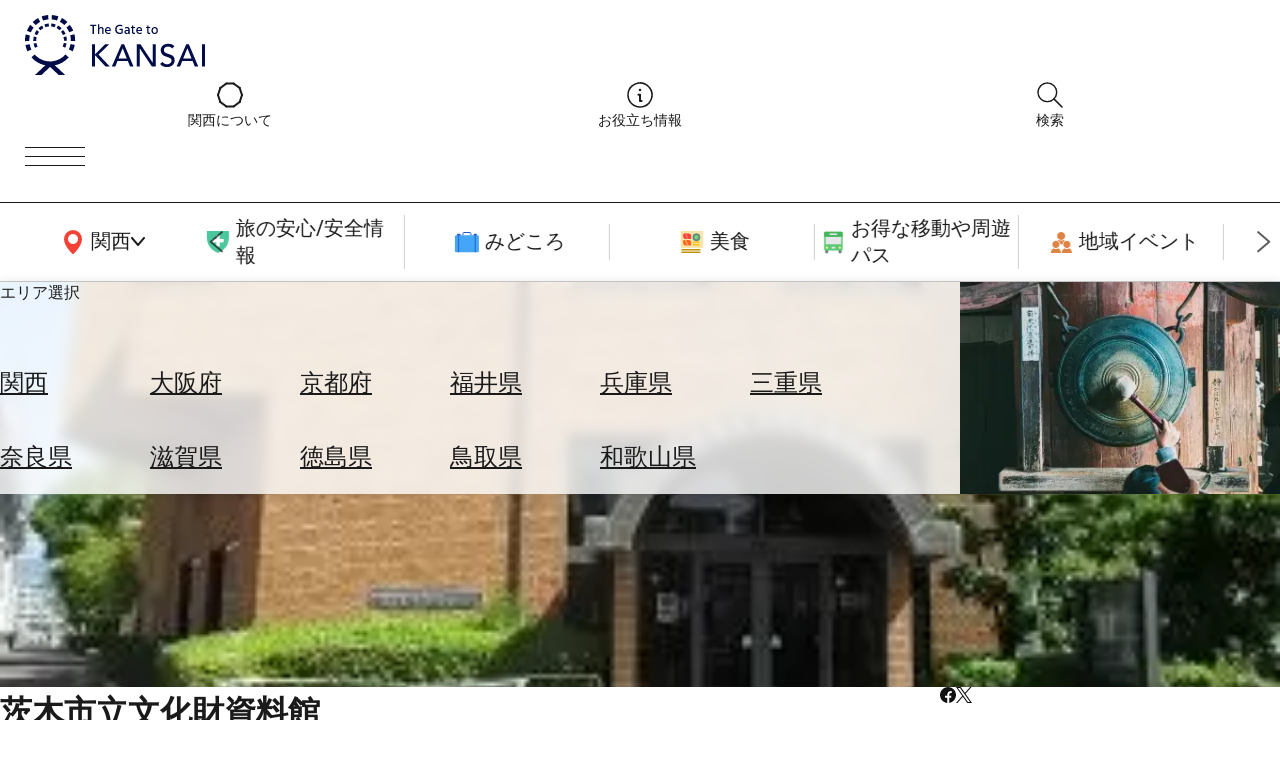

--- FILE ---
content_type: text/html; charset=UTF-8
request_url: https://www.the-kansai-guide.com/ja/directory/item/21038/
body_size: 30814
content:
<!DOCTYPE html>
<html lang="ja">
  <head>
    
    <meta charset="UTF-8">
    <meta http-equiv="X-UA-Compatible" content="IE=edge">
    <meta name="viewport" content="width=device-width, initial-scale=1">
    <meta name="format-detection" content="telephone=no">
    <link rel="preconnect" href="https://fonts.gstatic.com">
        <meta http-equiv="x-dns-prefetch-control" content="on">
                <link rel="dns-prefetch”" href="https:/www.googletagmanager.com">
        <link rel="dns-prefetch”" href="https://www.google-analytics.com">
        <link rel="dns-prefetch”" href="https://www.google.com">
                        <link rel="preload" href="/kansaiguide/data/directory/22000/21038/20230103_111119_102fc1ae_w640.jpg" as="image">
            <title>
      茨木市立文化財資料館&nbsp;-&nbsp;見どころ、交通&nbsp;&amp;&nbsp;周辺情報&nbsp;|&nbsp;The&nbsp;KANSAI&nbsp;Guide&nbsp;-&nbsp;The&nbsp;Origin&nbsp;of&nbsp;Japan,&nbsp;KANSAI</title>
    
                <link rel="canonical" href="https://www.the-kansai-guide.com/ja/directory/item/21038/">
                            <meta property="og:site_name" content="The KANSAI Guide - The Origin of Japan, KANSAI">
            <meta property="og:title" content="茨木市立文化財資料館 - 見どころ、交通 &amp; 周辺情報">
            <meta property="og:type" content="article">
                <meta property="og:url" content="https://www.the-kansai-guide.com/ja/directory/item/21038/">
            <meta property="og:image" content="https://www.the-kansai-guide.com/kansaiguide/data/directory/22000/21038/20230103_111053_fc094f5c_w1920.jpg">
            <meta property="og:image:width" content="300">
            <meta property="og:image:height" content="225">
                <link rel="shortcut icon" type="image/vnd.microsoft.icon" href="/kansaiguide/favicons/prd/favicon.ico">
    <link rel="icon" type="image/vnd.microsoft.icon" href="/kansaiguide/favicons/prd/favicon.ico">
    
<!-- ANALYTICS -->

<!-- Google Tag Manager -->
<script>(function(w,d,s,l,i){w[l]=w[l]||[];w[l].push({'gtm.start':
new Date().getTime(),event:'gtm.js'});var f=d.getElementsByTagName(s)[0],
j=d.createElement(s),dl=l!='dataLayer'?'&l='+l:'';j.async=true;j.src=
'https://www.googletagmanager.com/gtm.js?id='+i+dl;f.parentNode.insertBefore(j,f);
})(window,document,'script','dataLayer','GTM-W9DJ5HG');</script>
<!-- End Google Tag Manager -->

<!-- Global site tag (gtag.js) - Google Analytics -->
<script async src="https://www.googletagmanager.com/gtag/js?id=UA-135481443-2"></script>
<script>
window.dataLayer = window.dataLayer || [];
function gtag(){dataLayer.push(arguments);}
gtag('js', new Date());
gtag('config', 'UA-135481443-2', {'content_group1': 'osaka'});
gtag('config', 'UA-135481443-2', {'content_group1': 'spot'});
gtag('config', 'UA-135481443-2', {'content_group1': 'osaka&spot'});
</script>
<!-- /ANALYTICS -->
            <link href="https://fonts.googleapis.com/css2?family=Noto+Serif+JP&display=swap" rel="stylesheet">
        <link rel="preconnect" href="https://fonts.googleapis.com">
    <link rel="preconnect" href="https://fonts.gstatic.com" crossorigin="">
    <link href="https://fonts.googleapis.com/css2?family=Noto+Sans+JP:wght@100..900&family=Outfit:wght@100..900&display=swap" rel="stylesheet">
    <script src="https://cdn.jsdelivr.net/npm/@splidejs/splide@4.1.4/dist/js/splide.min.js"></script>
    <link href="https://cdn.jsdelivr.net/npm/@splidejs/splide@4.1.4/dist/css/splide.min.css" rel="stylesheet">
    <link rel="stylesheet" href="https://unpkg.com/ress/dist/ress.min.css">
        <style>
      @charset "UTF-8";/*!
 * ress.css • v4.0.0
 * MIT License
 * github.com/filipelinhares/ress
 */html{-webkit-text-size-adjust:100%;-moz-tab-size:4;-o-tab-size:4;box-sizing:border-box;word-break:normal;tab-size:4}*,::after,::before{box-sizing:inherit;background-repeat:no-repeat}::after,::before{text-decoration:inherit;vertical-align:inherit}*{margin:0;padding:0}hr{height:0;overflow:visible;color:inherit}details,main{display:block}summary{display:list-item}small{font-size:80%}[hidden]{display:none}abbr[title]{-webkit-text-decoration:underline dotted;border-bottom:none;text-decoration:underline;text-decoration:underline dotted}a{background-color:transparent}a:active,a:hover{outline-width:0}code,kbd,pre,samp{font-family:monospace,monospace}pre{font-size:1em}b,strong{font-weight:bolder}sub,sup{position:relative;font-size:75%;line-height:0;vertical-align:baseline}sub{bottom:-.25em}sup{top:-.5em}table{border-color:inherit;text-indent:0}input{border-radius:0}[disabled]{cursor:default}[type=number]::-webkit-inner-spin-button,[type=number]::-webkit-outer-spin-button{height:auto}[type=search]{-webkit-appearance:textfield;outline-offset:-2px}[type=search]::-webkit-search-decoration{-webkit-appearance:none}textarea{overflow:auto;resize:vertical}button,input,optgroup,select,textarea{font:inherit}optgroup{font-weight:700}button{overflow:visible}button,select{text-transform:none}[role=button],[type=button],[type=reset],[type=submit],button{color:inherit;cursor:pointer}[type=button]::-moz-focus-inner,[type=reset]::-moz-focus-inner,[type=submit]::-moz-focus-inner,button::-moz-focus-inner{padding:0;border-style:none}[type=button]::-moz-focus-inner,[type=reset]::-moz-focus-inner,[type=submit]::-moz-focus-inner,button:-moz-focusring{outline:1px dotted ButtonText}[type=reset],[type=submit],button,html [type=button]{-webkit-appearance:button}button,input,select,textarea{border-style:none;background-color:transparent}a:focus,button:focus,input:focus,select:focus,textarea:focus{outline-width:0}select{-moz-appearance:none;-webkit-appearance:none}select::-ms-expand{display:none}select::-ms-value{color:currentColor}legend{display:table;max-width:100%;max-width:100%;border:0;color:inherit;white-space:normal}::-webkit-file-upload-button{-webkit-appearance:button;color:inherit;font:inherit}img{border-style:none}progress{vertical-align:baseline}[aria-busy=true]{cursor:progress}[aria-controls]{cursor:pointer}[aria-disabled=true]{cursor:default}.u-mt0{margin-top:0}.u-mt1{margin-top:1%}.u-mt2{margin-top:2%}.u-mt3{margin-top:3%}.u-mt4{margin-top:4%}.u-mt5{margin-top:5%}.u-mt6{margin-top:6%}.u-mt7{margin-top:7%}.u-mt8{margin-top:8%}.u-mt9{margin-top:9%}.u-mt10{margin-top:10%}.u-mt11{margin-top:11%}.u-mt12{margin-top:12%}.u-mt13{margin-top:13%}.u-mt14{margin-top:14%}.u-mt15{margin-top:15%}.u-mt16{margin-top:16%}.u-mt17{margin-top:17%}.u-mt18{margin-top:18%}.u-mt19{margin-top:19%}.u-mt20{margin-top:20%}.u-mt21{margin-top:21%}.u-mt22{margin-top:22%}.u-mt23{margin-top:23%}.u-mt24{margin-top:24%}.u-mt25{margin-top:25%}.u-mt26{margin-top:26%}.u-mt27{margin-top:27%}.u-mt28{margin-top:28%}.u-mt29{margin-top:29%}.u-mt30{margin-top:30%}.u-mt31{margin-top:31%}.u-mt32{margin-top:32%}.u-mt33{margin-top:33%}.u-mt34{margin-top:34%}.u-mt35{margin-top:35%}.u-mt36{margin-top:36%}.u-mt37{margin-top:37%}.u-mt38{margin-top:38%}.u-mt39{margin-top:39%}.u-mt40{margin-top:40%}.u-mt41{margin-top:41%}.u-mt42{margin-top:42%}.u-mt43{margin-top:43%}.u-mt44{margin-top:44%}.u-mt45{margin-top:45%}.u-mt46{margin-top:46%}.u-mt47{margin-top:47%}.u-mt48{margin-top:48%}.u-mt49{margin-top:49%}.u-mt50{margin-top:50%}.u-mt51{margin-top:51%}.u-mt52{margin-top:52%}.u-mt53{margin-top:53%}.u-mt54{margin-top:54%}.u-mt55{margin-top:55%}.u-mt56{margin-top:56%}.u-mt57{margin-top:57%}.u-mt58{margin-top:58%}.u-mt59{margin-top:59%}.u-mt60{margin-top:60%}.u-mt61{margin-top:61%}.u-mt62{margin-top:62%}.u-mt63{margin-top:63%}.u-mt64{margin-top:64%}.u-mt65{margin-top:65%}.u-mt66{margin-top:66%}.u-mt67{margin-top:67%}.u-mt68{margin-top:68%}.u-mt69{margin-top:69%}.u-mt70{margin-top:70%}.u-mt71{margin-top:71%}.u-mt72{margin-top:72%}.u-mt73{margin-top:73%}.u-mt74{margin-top:74%}.u-mt75{margin-top:75%}.u-mt76{margin-top:76%}.u-mt77{margin-top:77%}.u-mt78{margin-top:78%}.u-mt79{margin-top:79%}.u-mt80{margin-top:80%}.u-mt81{margin-top:81%}.u-mt82{margin-top:82%}.u-mt83{margin-top:83%}.u-mt84{margin-top:84%}.u-mt85{margin-top:85%}.u-mt86{margin-top:86%}.u-mt87{margin-top:87%}.u-mt88{margin-top:88%}.u-mt89{margin-top:89%}.u-mt90{margin-top:90%}.u-mt91{margin-top:91%}.u-mt92{margin-top:92%}.u-mt93{margin-top:93%}.u-mt94{margin-top:94%}.u-mt95{margin-top:95%}.u-mt96{margin-top:96%}.u-mt97{margin-top:97%}.u-mt98{margin-top:98%}.u-mt99{margin-top:99%}.u-mt100{margin-top:100%}.gw-aboutUs{-webkit-margin-after:6rem;width:min(768px,100% - 32px);margin-inline:auto;margin-block-end:6rem}.gw-aboutUs__hero img{width:100%;height:auto}.gw-aboutUs__h1{width:-webkit-fit-content;width:-moz-fit-content;width:fit-content;margin:0 auto;font-size:clamp(1.5rem,.75rem + 3vw,3rem)}.gw-aboutUs__h2{width:-webkit-fit-content;width:-moz-fit-content;width:fit-content;margin:4rem auto 0}.gw-aboutUs__ul{margin:1rem 0;list-style:none}.gw-aboutUs__ul>li{display:flex;align-items:center;padding:1em 1rem;border-bottom:1px solid #ccc;line-height:1.4}.gw-aboutUs__ul>li>a{-webkit-padding-start:.5em;display:inline-block;flex-shrink:0;margin-left:auto;padding-inline-start:.5em;padding-block:.5em;color:inherit;font-size:12px;text-decoration:underline}.gw-aboutUs__ul>li>a:hover{color:#ed5c4c;transition:color .2s}.gw-aboutUs__footerBanner{margin:0 32px;padding:64px 0;text-align:center}.gw-aboutUs__footerBanner img{width:min(100%,960px);height:auto;box-shadow:0 0 8px rgba(0,0,0,.1)}.gw-banners{-webkit-margin-after:-20px;block-size:-webkit-fit-content;block-size:-moz-fit-content;block-size:fit-content;margin-block-end:-20px;padding-block:20px 40px;background-color:#f2f2f2}.gw-banners .splide__slide{-webkit-margin-end:20px;margin-inline-end:20px}.gw-banners__image{inline-size:auto;block-size:100%}.gw-bestOf .splide__track{block-size:-webkit-fit-content;block-size:-moz-fit-content;block-size:fit-content}.gw-bestOf .splide__slide{inline-size:90vw;block-size:100%}.gw-bestOf .splide__arrow{inline-size:52px;block-size:70px;border-radius:0;background-color:#fff;opacity:1}.gw-bestOf .splide__arrow--prev{right:calc(5vw + 52px);left:unset}.gw-bestOf .splide__arrow--next{right:5vw}.gw-bestOf__link{display:block;position:relative;color:#fff;text-decoration:none}.gw-bestOf__image{inline-size:100%;block-size:auto}.gw-bestOf__texts{position:absolute;inset-block-start:55%;inset-inline-start:7.5%;transform:translate(0,-50%)}.gw-bestOf__bestof{block-size:auto}.gw-bestOf__title{font-size:clamp(2.5rem,.625rem + 7.5vw,6.25rem);text-transform:capitalize}.gw-bestOf__button{-webkit-margin-before:10px;inline-size:-webkit-fit-content;inline-size:-moz-fit-content;inline-size:fit-content;margin-block-start:10px;padding:15px 28px;border-radius:4px;background-color:#fff;color:#1a1a1a;font-size:clamp(.75rem,.625rem + .5vw,1rem)}.gw-bestOf__text{-webkit-margin-before:clamp(16px,3vw,56px);margin-block-start:clamp(16px,3vw,56px);font-size:clamp(.875rem,.8125rem + .25vw,1rem)}.gw-catalogTitle{padding:3vw 6vw;font-weight:300}.gw-catalogTitle__sub{-webkit-margin-after:10px;margin-block-end:10px;font-size:clamp(1rem,.5rem + 2vw,2rem)}.gw-catalogTitle__main{display:flex;align-items:center;font-size:clamp(1.5rem,.75rem + 3vw,3rem)}.gw-catalogTitle__main::before{-webkit-margin-end:.5em;display:block;inline-size:1em;block-size:2px;margin-inline-end:.5em;background-color:#1a1a1a;content:""}.gw-directoryLinks{inline-size:clamp(1px,100vw - 30px,1094px);margin-inline:auto;margin-block:clamp(60px,6vw,94px);list-style:none}.gw-directoryLinks__item{-webkit-padding-after:clamp(40px,5%,60px);-webkit-margin-after:clamp(80px,10%,120px);margin-block-end:clamp(80px,10%,120px);padding-block-end:clamp(40px,5%,60px);border-bottom:1px solid #ccc}.gw-directoryLinks__directoryLink{-ms-grid-columns:50% 1fr;display:-ms-grid;display:grid;grid-template-columns:50% 1fr;gap:5%;color:inherit;text-decoration:none;transition:color .2s}.gw-directoryLinks__directoryLink:hover{color:#ed5c4c}.gw-directoryLinks__directoryImage img{-o-object-fit:cover;-o-object-position:center;aspect-ratio:16/9;inline-size:100%;block-size:auto;object-fit:cover;object-position:center}.gw-directoryLinks__labels{-webkit-margin-after:1em;display:flex;flex-wrap:wrap;margin-block-end:1em;gap:4px}.gw-directoryLinks__labels p{display:inline-block;block-size:30px;padding:0 8px;border:1px solid #ccc;border-radius:5px;font-size:clamp(.75rem,.6875rem + .25vw,.875rem);line-height:30px}.gw-directoryLinks__title{-webkit-margin-after:1em;margin-block-end:1em;font-weight:400;font-size:clamp(1rem,.625rem + 1.5vw,1.75rem)}.gw-directoryLinks__description{-webkit-margin-after:1em;margin-block-end:1em;font-size:clamp(.875rem,.8125rem + .25vw,1rem)}.gw-directoryLinks__heading{margin-block:3em 1em;font-weight:400;font-size:clamp(1rem,.875rem + .5vw,1.25rem)}.gw-directoryLinks__article{-ms-grid-columns:28% 1fr;display:-ms-grid;display:grid;grid-template-columns:28% 1fr;background-color:#f8f8f8;color:#2b383c;text-decoration:none;transition:color .2s}.gw-directoryLinks__article:hover{color:#ed5c4c}.gw-directoryLinks__article:not(:last-child){-webkit-margin-after:1em;margin-block-end:1em}.gw-directoryLinks__articleImage img{-o-object-fit:cover;-o-object-position:center;display:block;aspect-ratio:16/9;inline-size:100%;block-size:auto;object-fit:cover;object-position:center}.gw-directoryLinks__articleText{padding:1em}.gw-directoryLinks__articleTitle{-webkit-margin-after:1em;margin-block-end:1em;font-weight:300;font-size:clamp(1rem,.875rem + .5vw,1.25rem)}.gw-directoryLinks__articleDescription{margin-bottom:1em;font-size:clamp(.875rem,.8125rem + .25vw,1rem)}.gw-footer{-webkit-padding-before:clamp(40px,5vw,87px);z-index:0;position:relative;padding-block-start:clamp(40px,5vw,87px);overflow:hidden;border-radius:20px 20px 0 0;background:#1a1a1a;background-position:center;background-size:cover;color:#fff}.gw-footer::before{display:block;position:absolute;inline-size:100%;block-size:100%;inset-block-start:0;inset-inline-start:0;background-image:url(/kansaiguide/img/footer/bg.webp);background-position:center;background-size:cover;content:"";opacity:.2}.gw-footer__upper{-webkit-padding-after:45px;z-index:1;position:relative;padding-block-end:45px;border-bottom:1px solid #fff}.gw-footer__title{-webkit-padding-after:45px;padding-block-end:45px;font-weight:500;text-align:center}.gw-footer__banners{-ms-grid-columns:(1fr)[3];display:-ms-grid;display:grid;position:relative;grid-template-columns:repeat(3,1fr);max-inline-size:1094px;margin-inline:auto;padding-inline:20px;gap:9px}.gw-footer__banners li{list-style:none}.gw-footer__banners a{display:block;display:flex;align-items:center;justify-content:center;block-size:64px;padding:10px;border-radius:4px;background-color:#fff;text-align:center}.gw-footer__banners img{inline-size:auto;max-inline-size:90%;block-size:auto;max-block-size:50px}.gw-footer__banners img[src$="goodlucktrip.svg"]{-webkit-margin-before:10px;margin-block-start:10px}.gw-footer__middle{z-index:1;position:relative;padding:30px 15px;border-bottom:1px solid #fff;text-align:center}.gw-footer__middle p{-webkit-margin-after:10px;margin-block-end:10px}.gw-footer__middle img{inline-size:100px;block-size:auto;background-color:#fff}.gw-footer__lower{-ms-grid-rows:auto 20px auto 20px auto;-ms-grid-columns:3fr 20px 2fr 20px 3fr;display:-ms-grid;display:grid;z-index:1;position:relative;grid-template:"logo contents search" auto "snsLinks contents search" auto "languageSwich contents search" auto/3fr 2fr 3fr;padding:20px;gap:20px}.gw-footer__logo{-ms-grid-row:1;-ms-grid-column:1;grid-area:logo;block-size:auto}.gw-footer__logo img{max-inline-size:65vw}.gw-footer__snsLinks{-ms-grid-row:3;-ms-grid-column:1;display:flex;grid-area:snsLinks;gap:20px}.gw-footer__languageSwich{-ms-grid-row:5;-ms-grid-column:1;grid-area:languageSwich}.gw-footer__languageSwich span{-webkit-margin-end:10px;margin-inline-end:10px}.gw-footer__languageSwichButton{color:inherit;text-decoration:none}.gw-footer__languageSwichButton.--isCurrent{opacity:.3}.gw-footer__languageSwichButton:not(:last-child){-webkit-padding-end:5px;-webkit-margin-end:5px;margin-inline-end:5px;padding-inline-end:5px}.gw-footer__contents{-ms-grid-row:1;-ms-grid-row-span:5;-ms-grid-column:3;grid-area:contents}.gw-footer__contentsTitle{-webkit-margin-after:1em;margin-block-end:1em;font-weight:500;font-size:clamp(.875rem,.8125rem + .25vw,1rem)}.gw-footer__contentsLink{-webkit-margin-after:.8em;display:flex;align-items:center;margin-block-end:.8em;gap:10px;color:inherit;text-decoration:none}.gw-footer__contentsLink img{inline-size:32px;block-size:auto}.gw-footer__search{-ms-grid-row:1;-ms-grid-row-span:5;-ms-grid-column:5;-ms-grid-rows:auto auto;-ms-grid-columns:1fr 1fr;display:-ms-grid;display:grid;grid-area:search;grid-template:"title title" auto "area links" auto/1fr 1fr}.gw-footer__searchTitle{-ms-grid-row:1;-ms-grid-column:1;-ms-grid-column-span:2;-webkit-margin-after:20px;grid-area:title;margin-block-end:20px;font-weight:500;font-size:clamp(.875rem,.8125rem + .25vw,1rem)}.gw-navigationCategory__areaInner>.gw-footer__searchTitle{-ms-grid-row:1;-ms-grid-column:1;-ms-grid-column-span:1}.gw-navigationHeader__areaInner>.gw-footer__searchTitle{-ms-grid-row:1;-ms-grid-column:1;-ms-grid-column-span:1}.gw-footer__searchAreaTitle{display:flex;align-items:center}.gw-footer__searchAreaLinks{-ms-grid-row:2;-ms-grid-column:1;-ms-grid-rows:(auto)[5];-webkit-padding-start:35px;display:-ms-grid;display:grid;grid-template-rows:repeat(5,auto);grid-auto-flow:column;grid-area:area;height:-webkit-fit-content;height:-moz-fit-content;height:fit-content;padding-inline-start:35px;gap:10px;list-style:none}.gw-footer__searchAreaLinks a{color:inherit;text-decoration:none;text-transform:capitalize}.gw-footer__searchLinks{-ms-grid-row:2;-ms-grid-column:2;grid-area:links;list-style:none}.gw-navigationHeader>.gw-footer__searchLinks{-ms-grid-row:1;-ms-grid-column:3}.gw-footer__searchLinks a{display:flex;align-items:center;color:inherit;text-decoration:none}.gw-footer__bottom{display:flex;z-index:1;position:relative;align-items:center;justify-content:space-between;padding:20px}.gw-footer__copyright{font-size:clamp(.75rem,.6875rem + .25vw,.875rem)}.gw-footer__bottomLinks{display:flex;gap:1em;font-size:clamp(.75rem,.6875rem + .25vw,.875rem)}.gw-footer__bottomLinks a{color:inherit;text-decoration:none}.gw-freeSearch{inline-size:clamp(300px,100%,650px);margin-inline:auto;padding:clamp(60px,5%,120px)}.gw-freeSearch__title{font-weight:300;font-size:clamp(1rem,.75rem + 1vw,1.5rem);text-align:center}.gw-headingBig{width:-webkit-fit-content;width:-moz-fit-content;width:fit-content;margin-inline:auto;margin-block:1.5em .5em;padding:.5em;border:2px solid;border-radius:3px;font-weight:200;font-size:clamp(1.125rem,-.0625rem + 4.75vw,3.5rem);text-align:center}.gw-information{inline-size:clamp(1px,100vw - 30px,872px);margin-inline:auto;margin-block:5% 8%;color:#9a9a9a;font-size:14px;line-height:1.6}.gw-informationLinks{inline-size:clamp(1px,100vw - 30px,1094px);margin-inline:auto;margin-block:clamp(60px,5vw,120px)}.gw-informationLinks__heading{-webkit-margin-after:10px;display:flex;align-items:center;margin-block-end:10px;gap:.5em;font-weight:300;font-size:clamp(1rem,.75rem + 1vw,1.5rem)}.gw-informationLinks__links{display:-ms-grid;display:grid;grid-template-columns:repeat(auto-fill,minmax(320px,1fr));gap:clamp(10px,2%,15px)}.gw-informationLinks__link{color:inherit;text-decoration:none;transition:color .2s}.gw-informationLinks__link:hover{color:#ed5c4c}.gw-informationLinks__image{-o-object-fit:cover;-o-object-position:center;aspect-ratio:26/19;inline-size:100%;block-size:auto;object-fit:cover;object-position:center}.gw-informationLinks__title{-webkit-border-after:1px solid #1a1a1a;display:flex;align-items:center;justify-content:space-between;margin-block:12px;border-block-end:1px solid #1a1a1a;font-weight:300;font-size:clamp(.875rem,.8125rem + .25vw,1rem)}.gw-link{--_transition-duration:.2s;-webkit-padding-after:.5em;display:flex;align-items:center;inline-size:-webkit-fit-content;inline-size:-moz-fit-content;inline-size:fit-content;padding-block-end:.5em;gap:.5em;border-bottom:1px solid #1a1a1a;color:inherit;text-decoration:none;transition:color var(--_transition-duration)}.gw-link::after{display:block;inline-size:20px;block-size:20px;background-image:url([data-uri]);content:""}.gw-link.--align-right{-webkit-margin-start:auto;margin-inline-start:auto}.gw-mainVisual{position:relative;inline-size:100%;block-size:calc(100vh - 171px)}.gw-mainVisual.--small{block-size:calc(80vh - 171px)}.gw-mainVisual>.splide__track{inline-size:100%;block-size:100%}.gw-mainVisual__catchcopy{z-index:1;position:absolute;inline-size:100%;inset-block-start:50%;transform:translateY(-50%);font-size:clamp(18px,3vw,100px);text-align:center;filter:grayscale(1) invert(1) contrast(10);pointer-events:none}.gw-mainVisual__image{-o-object-fit:cover;-o-object-position:center;inline-size:100%;block-size:100%;object-fit:cover;object-position:center}.gw-mainVisual__copyright{position:absolute;inset-block-end:10px;inset-inline-end:10px;font-size:12px;filter:grayscale(1) invert(1) contrast(10)}.gw-mainVisual__recommend{z-index:1;position:absolute;inline-size:600px;max-inline-size:calc(100vw - 20px);inset-block-end:30px;inset-inline-start:10px;font-size:12px}.gw-mainVisual__recommend .splide__arrow{background:0 0}.gw-mainVisual__recommend .splide__arrow svg{fill:#fff}.gw-mainVisual__recommend .splide__arrow--next{right:0}.gw-mainVisual__recommend .splide__arrow--prev{left:0}.gw-mainVisual__recommend .splide__pagination__page{border:1px solid #fff;background:0 0}.gw-mainVisual__recommend .splide__pagination__page.is-active{transform:scale(1);background-color:#fff}.gw-mainVisual__recommend .splide__pagination{bottom:-1.5em}.gw-mainVisual__recommendLink{display:flex;inline-size:100%;overflow:hidden;border-radius:10px;background-color:rgba(0,0,0,.3);color:#fff;text-decoration:none}.gw-mainVisual__recommendImage{flex:0 0 40%}.gw-mainVisual__recommendImage img{inline-size:100%}.gw-mainVisual__recommendTexts{flex:0 0 60%;padding:10px 20px 10px 10px}.gw-mainVisual__recommendTitle{-webkit-margin-after:.3em;margin-block-end:.3em;border-bottom:2px solid #ddd;font-size:clamp(1rem,.8125rem + .75vw,1.375rem)}[lang=ja] .gw-mainVisual__recommendTitle{font-size:clamp(.875rem,.75rem + .5vw,1.125rem)}.gw-mainVisual__recommendText{-webkit-margin-before:1em;max-block-size:2em;margin-block-start:1em;font-size:clamp(.75rem,.5625rem + .75vw,1.125rem)}.gw-map{-webkit-margin-after:6rem;aspect-ratio:16/9;inline-size:clamp(1px,100vw,1094px);block-size:auto;margin-inline:auto;margin-block-end:6rem}.gw-map iframe{inline-size:100%;block-size:100%}.gw-mapButton{-ms-grid-columns:auto 1fr auto;display:-ms-grid;display:grid;grid-template-columns:auto 1fr auto;inline-size:clamp(1px,90vw,872px);margin-inline:auto;margin-block:clamp(40px,5vw,80px);padding:1em 1.5em;border:2px solid #4587f7;border-radius:4px;background-color:#4587f7;color:#fff;font-size:clamp(1rem,.75rem + 1vw,1.5rem);text-align:center;text-decoration:none;transition:color .3s,background-color .3s}.gw-mapButton::before{display:block;aspect-ratio:1/1;content:""}.gw-mapButton:hover{background-color:#fff;color:#4587f7}.gw-mapContents{display:flex;flex-wrap:wrap;justify-content:center;inline-size:clamp(1px,100vw - 30px,1094px);block-size:auto;margin-inline:auto;gap:13px}.gw-mapContents__item img{display:block;inline-size:auto;max-inline-size:100%;block-size:auto;max-block-size:30dvh;transition:opacity .3s}.gw-mapHeading{inline-size:clamp(1px,100vw - 30px,1094px);block-size:auto;margin-inline:auto;margin-block:clamp(25px,5vw,120px)}.gw-mapHeading__main{-webkit-margin-after:1em;margin-block-end:1em;border-bottom:1px solid #000;font-weight:300;font-size:clamp(1.25rem,.3125rem + 3.75vw,3.125rem)}.gw-mapHeading__info{display:flex;align-items:center;gap:10px;font-weight:300;font-size:clamp(.875rem,.8125rem + .25vw,1rem)}.gw-mapTitle{position:relative;aspect-ratio:1366/520}.gw-mapTitle p{position:absolute;top:50%;left:5%;transform:translateY(-50%);color:#fff;font-weight:300;font-size:clamp(1.5625rem,-.78125rem + 9.375vw,6.25rem);text-transform:uppercase}.gw-mapTitle img{-o-object-fit:cover;-o-object-position:center;z-index:-1;inline-size:100%;block-size:100%;object-fit:cover;object-position:center}.gw-navigationCategory{--_transition-duration:.2s;position:relative}.gw-navigationCategory__categories{-webkit-border-before:1px solid #1a1a1a;-webkit-border-after:1px solid #ccc;display:flex;align-items:center;block-size:80px;border-block-start:1px solid #1a1a1a;border-block-end:1px solid #ccc}.gw-navigationCategory__categories a{display:flex;align-items:center;justify-content:center;gap:5px;color:inherit;font-size:clamp(1rem,.875rem + .5vw,1.25rem);text-decoration:none;transition:color var(--_transition-duration)}.gw-navigationCategory__categories img{inline-size:auto}.gw-navigationCategory__main{flex:0 0 200px}.gw-navigationCategory__areaButton{block-size:100%;cursor:pointer;transition:color var(--_transition-duration)}.gw-navigationCategory__sub{inline-size:calc(100% - 200px);padding-inline:35px}.gw-navigationCategory__sub .splide__list{display:flex;align-items:center;list-style:none}.gw-navigationCategory__sub .splide__slide{inline-size:clamp(140px,16vw,300px);border-right:1px solid #ccc}.gw-navigationCategory__sub .splide__arrow{background:0 0}.gw-navigationCategory__sub .splide__arrow--prev{left:0}.gw-navigationCategory__sub .splide__arrow--next{right:0}.gw-navigationCategory__sub .splide__arrow.splide__arrow--prev img{transform:rotateY(180deg)}.gw-navigationCategory__area{-ms-grid-rows:0fr;-webkit-backdrop-filter:blur(6px);display:block grid;z-index:2;position:absolute;grid-template-rows:0fr;inline-size:100%;inset-block-start:80px;inset-inline-start:0;backdrop-filter:blur(6px);background-color:rgba(255,255,255,.8);box-shadow:0 0 10px 0 rgba(0,0,0,.1);transition:grid-template-rows var(--_transition-duration);transition:grid-template-rows var(--_transition-duration),-ms-grid-rows var(--_transition-duration)}.gw-navigationCategory__area *{overflow:hidden}.gw-navigationCategory__area.--is-active{-ms-grid-rows:1fr;grid-template-rows:1fr}.gw-navigationCategory__areaInner{-ms-grid-rows:auto auto;-ms-grid-columns:1fr 25%;display:-ms-grid;display:grid;grid-template:"title image" auto "list image" auto/1fr 25%;padding-inline:10vw;transition:padding var(--_transition-duration)}.--is-active .gw-navigationCategory__areaInner{padding-block:40px}.gw-navigationCategory__areaTitle{-ms-grid-row:1;-ms-grid-column:1;-ms-grid-column-span:2;grid-area:title}.gw-navigationCategory__areaInner>.gw-navigationCategory__areaTitle{-ms-grid-row:1;-ms-grid-column:1;-ms-grid-column-span:1}.gw-navigationHeader__areaInner>.gw-navigationCategory__areaTitle{-ms-grid-row:1;-ms-grid-column:1;-ms-grid-column-span:1}.gw-navigationCategory__areaList{-ms-grid-row:2;-ms-grid-column:1;-webkit-padding-before:20px;display:-ms-grid;display:grid;grid-template-columns:repeat(auto-fill,minmax(40px,130px));grid-area:list;padding-block-start:20px;gap:20px}.gw-navigationHeader__areaInner>.gw-navigationCategory__areaList{-ms-grid-row:2;-ms-grid-column:1}.gw-navigationCategory__areaLink{display:block;inline-size:100%;color:inherit;font-size:clamp(1.125rem,.9375rem + .75vw,1.5rem);text-decoration:underline;text-transform:capitalize;transition:color var(--_transition-duration)}.gw-navigationCategory__areaImage{-ms-grid-row:1;-ms-grid-row-span:2;-ms-grid-column:2;grid-area:image;inline-size:100%;block-size:auto}.gw-navigationHeader__areaInner>.gw-navigationCategory__areaImage{-ms-grid-row:1;-ms-grid-row-span:2;-ms-grid-column:2}.gw-navigationHeader{--_transition-duration:.2s;-ms-grid-rows:auto;-ms-grid-columns:1fr 40px auto 40px auto;-webkit-backdrop-filter:blur(6px);display:block grid;z-index:2;position:-webkit-sticky;position:sticky;grid-template:"logo links button"/1fr auto auto;align-items:center;inset-block-start:0;inset-inline-start:0;padding:15px 25px;gap:40px;backdrop-filter:blur(6px);background-color:rgba(255,255,255,.8)}.gw-navigationHeader__logo{-ms-grid-row:1;-ms-grid-column:1;grid-area:logo}.gw-navigationHeader__logo img{inline-size:180px;block-size:auto}.gw-navigationHeader__links{-ms-grid-row:2;-ms-grid-column:2;display:flex;grid-area:links;align-items:top;gap:40px}.gw-navigationHeader>.gw-navigationHeader__links{-ms-grid-row:1;-ms-grid-column:3}.gw-navigationHeader__linksItem{flex:1;color:inherit;font-size:clamp(.75rem,.6875rem + .25vw,.875rem);line-height:1;text-align:center;text-decoration:none;white-space:nowrap;transition:color var(--_transition-duration)}.gw-navigationHeader__menuButton{-ms-grid-row:1;-ms-grid-column:5;display:block;position:relative;grid-area:button;inline-size:60px;block-size:60px}.gw-navigationHeader__menuButton span{display:block;inline-size:100%;block-size:1px;background:#1a1a1a}.gw-navigationHeader__menuButton span:first-child{transform:translateY(10px)}.gw-navigationHeader__menuButton span:last-child{transform:translateY(-10px)}.gw-navigationHeader__areaButton{cursor:pointer}.gw-navigationHeader__areaButton svg{-webkit-margin-before:3px;-webkit-margin-start:5px;margin-inline-start:5px;margin-block-start:3px;transition:transform .3s}.gw-navigationHeader__areaButton.--is-active svg{transform:rotateX(180deg)}.gw-navigationHeader__area{-ms-grid-rows:0fr;display:block grid;grid-template-rows:0fr;transition:grid-template-rows .3s;transition:grid-template-rows .3s,-ms-grid-rows .3s}.gw-navigationHeader__area *{overflow:hidden}.gw-navigationHeader__area.--is-active{-ms-grid-rows:1fr;grid-template-rows:1fr}.gw-navigationHeader__areaInner{-ms-grid-rows:auto auto;-ms-grid-columns:1fr 25%;display:-ms-grid;display:grid;grid-template:"title image" auto "list image" auto/1fr 25%;padding-inline:10vw;transition:padding .3s}.--is-active .gw-navigationHeader__areaInner{padding-block:40px}.gw-navigationHeader__areaTitle{-ms-grid-row:1;-ms-grid-column:1;-ms-grid-column-span:2;grid-area:title}.gw-navigationCategory__areaInner>.gw-navigationHeader__areaTitle{-ms-grid-row:1;-ms-grid-column:1;-ms-grid-column-span:1}.gw-navigationHeader__areaInner>.gw-navigationHeader__areaTitle{-ms-grid-row:1;-ms-grid-column:1;-ms-grid-column-span:1}.gw-navigationHeader__areaList{-ms-grid-row:2;-ms-grid-column:1;-webkit-padding-before:20px;display:-ms-grid;display:grid;grid-template-columns:repeat(auto-fill,minmax(40px,130px));grid-area:list;padding-block-start:20px;gap:20px}.gw-navigationHeader__areaInner>.gw-navigationHeader__areaList{-ms-grid-row:2;-ms-grid-column:1}.gw-navigationHeader__areaLink{color:inherit;font-size:clamp(1.125rem,.9375rem + .75vw,1.5rem);text-decoration:none;text-transform:capitalize}.gw-navigationHeader__areaImage{-ms-grid-row:1;-ms-grid-row-span:2;-ms-grid-column:2;grid-area:image;inline-size:100%;block-size:auto}.gw-navigationHeader__areaInner>.gw-navigationHeader__areaImage{-ms-grid-row:1;-ms-grid-row-span:2;-ms-grid-column:2}.gw-pageList__title{margin-block:1em;font-weight:700;font-size:clamp(1.5rem,1.25rem + 1vw,2rem);text-align:center}.gw-pageList__list{display:-ms-grid;display:grid;grid-template-columns:repeat(auto-fill,minmax(320px,1fr));margin-block:30px 50px;padding-inline:25px;gap:10px;list-style:none}.gw-pageList__item{aspect-ratio:16/9}.gw-pageList__image{-o-object-fit:cover;-o-object-position:center;inline-size:100%;block-size:100%;object-fit:cover;object-position:center;transition:filter .3s}.gw-pageList__image:hover{filter:brightness(1.2)}.gw-pageTitle{display:flex;justify-content:space-between;inline-size:clamp(1px,100vw - 30px,872px);margin-inline:auto;margin-block:clamp(45px,4em,90px) clamp(20px,1em,90px)}.gw-pageTitle__heading{-webkit-padding-end:100px;padding-inline-end:100px;font-weight:700;font-size:clamp(1.25rem,.875rem + 1.5vw,2rem);line-height:1.5}.gw-pageTitle__info{-webkit-margin-end:-100px;position:-webkit-sticky;position:sticky;margin-inline-end:-100px;inset-block-start:0;inset-inline-end:15px;text-align:end}.gw-pageTitle__share .com-sharebutton{display:flex;justify-content:flex-end;gap:16px}.gw-pageTitle__share .com-sharebutton__link{text-decoration:none}.gw-pageTitle__lastUpdate{-webkit-margin-before:20px;margin-block-start:20px;font-size:clamp(.875rem,.8125rem + .25vw,1rem);white-space:nowrap}.gw-pageTitle__lastUpdate p{-webkit-margin-after:8px;display:flex;align-items:center;margin-block-end:8px;gap:7px}.gw-pickup{max-inline-size:960px;margin-inline:auto;margin-block:120px;padding-inline:20px}.gw-pickup__title{-webkit-margin-after:20px;margin-block-end:20px;font-size:clamp(1.5rem,1.25rem + 1vw,2rem);text-align:center}.gw-pickup__title img{inline-size:100%}.gw-pickup__slide .splide__list{block-size:-webkit-fit-content;block-size:-moz-fit-content;block-size:fit-content}.gw-pickup__slide .splide__slide{inline-size:100%}.gw-pickup__slide .splide__pagination__page{border:1px solid #fff;background:0 0}.gw-pickup__slide .splide__pagination__page.is-active{transform:scale(1);background-color:#fff}.gw-pickup__slideLink img{inline-size:100%;block-size:auto}.gw-pickup__thumbnails{-webkit-margin-before:10px;block-size:-webkit-fit-content;block-size:-moz-fit-content;block-size:fit-content;margin-block-start:10px}.gw-pickup__thumbnails .splide__slide.is-active{border-color:#ed5c4c!important}.gw-pickup__thumbnails .splide__slide img{inline-size:100%;block-size:auto}.gw-pickup__link{-webkit-margin-before:20px;margin-block-start:20px}.gw-safetytips{position:relative}.gw-safetytips__message{z-index:1;position:absolute;top:0;left:0;width:100%;padding:1em;background-color:rgba(255,5,5,.7);color:#fff;font-size:18px;text-align:center;word-break:keep-all}.gw-safetytips__message a{color:#fff}.gw-safetytips__message span{margin-inline:.25em}.gw-safetytips-article{min-height:30vh;padding-bottom:64px}.gw-safetytips-article h1{margin:64px auto;color:#793939;font-size:36px;letter-spacing:.08em;text-align:center}.gw-safetytips-article .tkg-articleParts-info{margin-block:max(3%,32px) 3%}.gw-safetytips-article .tkg-articleParts-info+.tkg-articleParts-info{margin-top:64px}.gw-safetytips-article>section+section{margin-top:128px}.gw-search{padding-block:36px;background-color:#f2f2f2}.gw-search__inner{inline-size:clamp(1px,100vw - 30px,1118px);margin-inline:auto}.gw-search__categories{display:-ms-grid;display:grid;grid-template-columns:repeat(auto-fill,minmax(250px,1fr));gap:clamp(5px,2vw,30px)}.gw-search__categoryTitle{-webkit-margin-after:10px;flex:1 0 4em;margin-block-end:10px;font-size:clamp(.875rem,.8125rem + .25vw,1rem);white-space:nowrap}.gw-search__categoryButton{display:flex;align-items:center;justify-content:space-between;inline-size:100%;padding:1em;background-color:#fff;font-weight:400;font-size:clamp(.875rem,.8125rem + .25vw,1rem)}.gw-search__categoryButton::after{display:block;inline-size:14px;block-size:9px;background-image:url([data-uri]);background-size:contain;background-repeat:no-repeat;content:""}.gw-search__categoryButton p{inline-size:180px;overflow:hidden;text-overflow:ellipsis;white-space:nowrap}.gw-search__categoryDialog{display:none;z-index:10;position:fixed;place-items:center;inline-size:clamp(1px,100vw - 30px,300px);max-block-size:100dvh;margin:auto;inset-block:0;inset-inline:0;padding:3%;overflow:scroll;transform:translateY(-10px);border:none;background-color:#fff;opacity:0;transition:opacity .3s ease,transform .3s ease}.gw-search__categoryDialog.--is-open{display:-ms-grid;display:grid;transform:translateY(0);opacity:1}.gw-search__categoryDialogButton{display:-ms-grid;display:grid;position:absolute;place-items:center;inline-size:44px;block-size:44px;inset-block-start:0;inset-inline-end:0}.gw-search__categoryList{list-style:none}.gw-search__categoryItem{position:relative}.gw-search__categoryItem:not(:last-child){-webkit-margin-after:10px;margin-block-end:10px}.gw-search__categoryItem.--current::before{-webkit-margin-end:.5em;display:block;position:absolute;inline-size:.5em;block-size:.5em;margin-inline-end:.5em;inset-block-start:50%;inset-inline-start:-1em;transform:translateY(-50%);border-radius:.5em;background-color:#ed5c4c;content:""}.gw-search__categoryLink{color:inherit;text-decoration:underline;transition:color .2s}.gw-search__categoryLink:hover{color:#ed5c4c}.gw-search__categoryDialogOverlay{display:none;z-index:9;position:fixed;top:0;left:0;width:100%;height:100%;background-color:rgba(0,0,0,.5);opacity:0;transition:opacity .3s ease}.gw-search__categoryDialogOverlay.--is-visible{display:block;opacity:1}.gw-search__tags{-webkit-margin-before:20px;margin-block-start:20px}.gw-search__tagsTitle{-webkit-margin-after:10px;margin-block-end:10px}.gw-search__tagList{display:flex;flex-wrap:wrap;gap:clamp(5px,1vw,12px);list-style:none}.gw-search__tagLink{display:block;padding:.3em .5em;border:1px solid #ccc;border-radius:5px;background-color:#fff;color:inherit;font-size:clamp(.875rem,.8125rem + .25vw,1rem);text-decoration:none;transition:color .2s,background-color .2s}.gw-search__tagLink.--active{background-color:#1a1a1a;color:#fff}.gw-search__tagLink:hover{background-color:#1a1a1a;color:#fff}.gw-search__clear{-webkit-margin-before:20px;display:block;inline-size:-webkit-fit-content;inline-size:-moz-fit-content;inline-size:fit-content;margin-block-start:20px;color:inherit;text-decoration:underline;transition:color .2s}.gw-search__clear:hover{color:#ed5c4c}.gw-searchBanners{max-inline-size:1200px;margin-inline:auto;margin-block:30px;padding-inline:30px}.gw-searchBanners__title{-webkit-margin-after:1em;margin-block-end:1em;font-weight:400;font-size:clamp(1rem,.875rem + .5vw,1.25rem);text-align:center}.gw-searchBanners__list{-ms-grid-columns:(1fr)[4];display:-ms-grid;display:grid;grid-template-columns:repeat(4,1fr);gap:15px;list-style:none}.gw-searchBanners__item{-ms-grid-rows:subgrid;-ms-grid-row-span:4;display:-ms-grid;display:grid;grid-template-rows:subgrid;grid-row:span 4;gap:5px}.gw-searchBanners__logo{-ms-grid-row-align:center;-webkit-margin-after:10px;display:block;align-self:center;inline-size:100%;block-size:auto;margin-block-end:10px}.gw-searchBanners__link{display:-ms-grid;display:grid;place-items:center;inline-size:100%;min-block-size:50px;border:2px solid #0d6ffe;border-radius:5px;color:#0d6ffe;font-size:14px;text-align:center;text-decoration:none;transition:color .2s,background .2s}.gw-searchTitle{padding:3vw 6vw;background:linear-gradient(to bottom,#0d6ffe,#28a6ff);color:#fff;font-weight:300}.gw-searchTitle__main{font-size:clamp(1.25rem,.875rem + 1.5vw,2rem)}.gw-searchTitle__sub{font-size:clamp(.875rem,.6875rem + .75vw,1.25rem)}.gw-searchTitle__sub::before{display:block;inline-size:1em;block-size:2px;margin-block:15px;background-color:#fff;content:""}.gw-sideMenu{--_transition-duration:.2s;z-index:1000;position:fixed;inline-size:0;max-inline-size:100%;block-size:100vh;inset-block-start:0;inset-inline-end:0;padding:80px 42px;overflow-y:scroll;background-color:#111;color:#fff;opacity:0;pointer-events:none;transition:inline-size .3s,opacity .3s}.gw-sideMenu.--isOpen{inline-size:400px;max-inline-size:100%;opacity:1;pointer-events:visible}.gw-sideMenu details{display:block;overflow:hidden}.gw-sideMenu summary{display:flex;align-items:center;margin:0;padding:0;list-style:none;cursor:pointer}.gw-sideMenu summary::marker{content:none}.gw-sideMenu summary::-webkit-details-marker{display:none}.gw-sideMenu summary:focus{outline:0}.gw-sideMenu__close{position:absolute;inline-size:30px;block-size:30px;inset-block-start:20px;inset-inline-end:20px}.gw-sideMenu__close::before{display:block;position:absolute;inline-size:100%;block-size:1px;inset-block-start:50%;transform:rotate(45deg);background-color:#fff;content:""}.gw-sideMenu__close::after{display:block;position:absolute;inline-size:100%;block-size:1px;inset-block-start:50%;transform:rotate(-45deg);background-color:#fff;content:""}.gw-sideMenu__item{border-bottom:1px solid #4d4d4d}.gw-sideMenu__item[open] svg{transform:rotate(180deg)}.gw-sideMenu__summary{-ms-grid-columns:36px 1fr 20px;display:-ms-grid;display:grid;grid-template-columns:36px 1fr 20px;align-items:center;block-size:80px;gap:8px}.gw-sideMenu__summary::marker{content:none}.gw-sideMenu__areaButton{box-sizing:border-box;display:flex;align-items:center;justify-content:flex-start;inline-size:clamp(200px,100%,375px);padding:20px;gap:5px;background-color:#fff;color:#1a1a1a;font-size:clamp(.875rem,.8125rem + .25vw,1rem);transition:color var(--_transition-duration)}.gw-sideMenu__areaButton svg{rotate:180deg}.gw-sideMenu__area{-ms-grid-rows:0fr;display:block grid;grid-template-rows:0fr;background-color:#fff;transition:grid-template-rows var(--_transition-duration);transition:grid-template-rows var(--_transition-duration),-ms-grid-rows var(--_transition-duration)}.gw-sideMenu__area>*{overflow:hidden}.gw-sideMenu__area.--is-active{-ms-grid-rows:1fr;grid-template-rows:1fr}.gw-sideMenu__areaList{-ms-grid-columns:(1fr)[2];display:-ms-grid;display:grid;grid-template-columns:repeat(2,1fr);list-style:none}.gw-sideMenu__areaItem{position:relative;padding-inline:3em 1em;color:#1a1a1a;font-size:clamp(.875rem,.8125rem + .25vw,1rem);transition:padding var(--_transition-duration)}.--is-active .gw-sideMenu__areaItem{padding-block:20px}.gw-sideMenu__areaItem.--current::before{-webkit-margin-end:.5em;display:block;position:absolute;inline-size:.5em;block-size:.5em;margin-inline-end:.5em;inset-block-start:50%;inset-inline-start:1.5em;transform:translateY(-50%);border-radius:.5em;background-color:#ed5c4c;content:""}.gw-sideMenu__areaLink{color:inherit;transition:color var(--_transition-duration)}.gw-sideMenu__content{-webkit-padding-after:20px;padding-block-end:20px}.gw-sideMenu__content.--bg-white{padding:10px;background-color:#fff}.gw-sideMenu__linkButtons{-ms-grid-columns:(1fr)[2];display:-ms-grid;display:grid;grid-template-columns:repeat(2,1fr);gap:.3em}.gw-sideMenu__linkButton{box-sizing:border-box;display:block;padding:1em;border:2px solid #ed5c4c;border-radius:4px;color:#ed5c4c;font-size:clamp(.875rem,.8125rem + .25vw,1rem);text-decoration:none;transition:background-color var(--_transition-duration),color var(--_transition-duration)}.gw-sideMenu__languageSwich{-webkit-margin-before:40px;margin-block-start:40px;text-align:end}.gw-sideMenu__languageSwich span{-webkit-margin-end:10px;margin-inline-end:10px}.gw-sideMenu__languageSwichButton{color:inherit;text-decoration:none}.gw-sideMenu__languageSwichButton.--isCurrent{opacity:.3}.gw-sideMenu__languageSwichButton:not(:last-child){-webkit-padding-end:5px;-webkit-margin-end:5px;margin-inline-end:5px;padding-inline-end:5px}.gw-splash{display:flex;position:relative;align-items:center;justify-content:center;inline-size:100vw;block-size:100dvh;overflow:hidden;background-image:url(/kansaiguide/img/top/splash-bg.webp);background-position:center;background-size:cover}.gw-titleOnImage{position:relative;padding:9vw 6vw}.gw-titleOnImage img{-o-object-fit:cover;-o-object-position:center;z-index:-1;position:absolute;inline-size:100%;block-size:100%;margin:auto;inset-block:0;inset-inline:0;object-fit:cover;object-position:center}.gw-titleOnImage p{color:#fff;font-weight:300;font-size:clamp(1.25rem,.875rem + 1.5vw,2rem)}.gw-topBanners{block-size:140px;padding-block:40px;background-color:#f2f2f2}.gw-topBanners img{inline-size:auto;block-size:52px;mix-blend-mode:multiply}.gw-topBanners .splide__slide{margin-right:60px}.gw-topPanels{margin-block:clamp(40px,4vw,67px)}.gw-topPanels__header{display:flex;align-items:center;justify-content:space-between;padding-inline:20px;padding-block:20px}.gw-topPanels__title{font-weight:500;font-size:clamp(1.5rem,1.25rem + 1vw,2rem)}.gw-topPanels__title br{display:none}.gw-topPanels__items{-ms-overflow-style:none;position:relative;overflow-x:scroll;scrollbar-width:none}.gw-topPanels__items::-webkit-scrollbar{display:none}.gw-topPanels__items ul{display:flex;gap:20px;list-style:none}.gw-topPanels__item:first-child{-webkit-padding-start:25px;padding-inline-start:25px}.gw-topPanels__item:last-child{-webkit-padding-end:25px;padding-inline-end:25px}.gw-topPanels__link{--_transition-duration:.2s;color:inherit;text-decoration:none;transition:color var(--_transition-duration)}.gw-topPanels__image{-o-object-fit:cover;-o-object-position:center;display:block;inline-size:317px;block-size:196px;object-fit:cover;object-position:center}.tkg-topPanels__title{max-inline-size:317px;overflow:hidden;font-weight:400;text-overflow:ellipsis;white-space:nowrap}.gw-whatsNew{position:relative;inline-size:100vw;block-size:auto}.gw-whatsNew .splide__list{inline-size:100%;block-size:auto}.gw-whatsNew .splide__arrow{border-radius:0;background-color:#fff}.gw-whatsNew img{-o-object-fit:cover;-o-object-position:center;inline-size:100%;block-size:auto;object-fit:cover;object-position:center}.neighborhood-error-message{display:none;margin:64px auto;text-align:center}.neighborhood-loader{-webkit-animation:load8 1.1s infinite linear;position:relative;width:10em;height:10em;margin:60px auto;transform:translateZ(0);border-top:1.1em solid rgba(209,130,36,.25);border-right:1.1em solid rgba(209,130,36,.25);border-bottom:1.1em solid rgba(209,130,36,.25);border-left:1.1em solid #d18224;border-radius:50%;font-size:10px;text-indent:-9999em;animation:load8 1.1s infinite linear}.neighborhood-loader:after{width:10em;height:10em;border-radius:50%}@-webkit-keyframes load8{0%{transform:rotate(0)}100%{transform:rotate(360deg)}}@keyframes load8{0%{transform:rotate(0)}100%{transform:rotate(360deg)}}.tkg-aboutKansaiBanner{display:block;margin:10% 10% 2%;transition:opacity .2s}.tkg-aboutKansaiBanner img,.tkg-aboutKansaiBanner picture{width:100%;height:auto}.tkg-articleParts-h-2{-webkit-margin-before:4em;inline-size:clamp(1px,100vw - 30px,872px);margin-inline:auto;margin-block-start:4em;text-align:center}.tkg-articleParts-h-2__h{font-weight:400;font-size:clamp(1.375rem,1.3125rem + .25vw,1.5rem);font-family:”游ゴシック”,YuGothic,”ヒラギノ角ゴ Pro”,”Hiragino Kaku Gothic Pro”,”Arial”,”メイリオ”,”Meiryo”,sans-serif}.--align-left .tkg-articleParts-h-2__h{text-align:left}.tkg-articleParts-h-3{-webkit-margin-before:4em;inline-size:clamp(1px,100vw - 30px,872px);margin-inline:auto;margin-block-start:4em}.tkg-articleParts-h-3__h{font-size:clamp(1.125rem,1.03125rem + .375vw,1.3125rem);font-family:”游ゴシック”,YuGothic,”ヒラギノ角ゴ Pro”,”Hiragino Kaku Gothic Pro”,”Arial”,”メイリオ”,”Meiryo”,sans-serif}.--align-center .tkg-articleParts-h-3__h{text-align:center}.tkg-articleParts-h-4{-webkit-margin-before:4em;inline-size:clamp(1px,100vw - 30px,872px);margin-inline:auto;margin-block-start:4em}.tkg-articleParts-h-4__h{padding-left:15px;font-size:18px;font-family:”游ゴシック”,YuGothic,”ヒラギノ角ゴ Pro”,”Hiragino Kaku Gothic Pro”,”Arial”,”メイリオ”,”Meiryo”,sans-serif}.--align-center .tkg-articleParts-h-4__h{text-align:center}.tkg-articleParts-image{inline-size:clamp(1px,100vw - 30px,1094px);margin-inline:auto;margin-block:4% 6%;text-align:center}.tkg-articleParts-image:first-child{margin-top:0}.tkg-articleParts-image>div{max-width:100%}.tkg-articleParts-image figcaption{margin-top:.5em;color:#bababa;font-size:16px;text-align:center}.tkg-articleParts-image figure,.tkg-articleParts-image img{-o-object-fit:cover;-o-object-position:center;display:block;inline-size:auto;max-inline-size:100%;block-size:auto;max-block-size:calc(100dvh - 100px);margin-inline:auto;object-fit:cover;object-position:center}.tkg-articleParts-image .responsive-wrap-h,.tkg-articleParts-image .responsive-wrap-w{position:relative;max-width:100%}.tkg-articleParts-image__wrap{width:-webkit-fit-content;width:-moz-fit-content;width:fit-content;margin:0 auto;padding:0}.tkg-articleParts-image__copyright{padding-right:20px;color:#666;font-size:11px;text-align:right}.tkg-articleParts-image__copyright a{color:#a46a23}.tkg-articleParts-image.desktop-width-mini .responsive-wrap-w{width:360px}.tkg-articleParts-image.desktop-width-small .responsive-wrap-w{width:480px}.tkg-articleParts-image.desktop-width-middle .responsive-wrap-w{width:720px}.tkg-articleParts-image.desktop-width-large .responsive-wrap-w{width:840px}.tkg-articleParts-image.desktop-width-extralarge .responsive-wrap-w{width:960px}.tkg-articleParts-image.desktop-width-full .responsive-wrap-w{width:100%}.tkg-articleParts-image__caption{margin-top:20px;color:#707070;font-size:14px}.tkg-articleParts-image__caption a{color:inherit;text-decoration:none}.tkg-articleParts-image__caption a:hover{text-decoration:underline}.tkg-articleParts-info{inline-size:clamp(1px,100vw - 30px,872px);margin-inline:auto;margin-block:3% 8%}.tkg-articleParts-info__list{-webkit-border-after:1px solid #ededed;border-block-end:1px solid #ededed}.tkg-articleParts-info__item{-webkit-border-before:1px solid #ededed;display:flex;flex-wrap:wrap;justify-content:space-between;padding-block:2em;border-block-start:1px solid #ededed;font-size:14px}.tkg-articleParts-info__term{display:flex;flex:0 0 20%;align-items:center;width:20%;font-weight:700;font-size:13px;word-break:break-word}.tkg-articleParts-info__description{flex:1 0 80%;width:80%;color:#4b4b4b;font-size:16px;word-break:break-all}.tkg-articleParts-info__description a{color:inherit;text-decoration:underline;transition:color .2s}.tkg-articleParts-info__description a:hover{color:#ed5c4c}.tkg-articleParts-link-button{inline-size:clamp(1px,100vw - 30px,872px);margin-inline:auto;margin-block:clamp(60px,3%,120px)}.tkg-articleParts-link-button a{display:flex;position:relative;align-items:center;justify-content:center;width:390px;max-width:calc(100vw - 30px);margin:0 auto;padding:25px 35px;border:1px solid #ed5c4c;border-radius:3px;background-color:#ed5c4c;color:#fff;text-decoration:none;transition:color .3s}.tkg-articleParts-link-button a span{z-index:1}.tkg-articleParts-link-button a::after{position:absolute;right:25px;width:10px;height:10px;transform:rotate(-45deg);border-right:1px solid #fff;border-bottom:1px solid #fff;content:"";transition:border-color .3s}.tkg-articleParts-link-button a::before{display:block;position:absolute;top:0;left:0;width:0;height:100%;border-radius:3px;background-color:#fff;content:"";transition:width .1s}.tkg-articleParts-link-button a:hover{color:#ed5c4c}.tkg-articleParts-link-button a:hover::after{border-color:#ed5c4c}.tkg-articleParts-link-button a:hover::before{width:100%}.tkg-articleParts-linkpanel{margin:5rem auto 0}.tkg-articleParts-linkpanel+.tkg-articleParts-linkpanel{margin-top:2rem}.tkg-articleParts-linkpanel__box{display:flex;flex-direction:column;width:min(100% - 50px,960px);margin-inline:auto;background-color:#fff;box-shadow:0 0 12px rgba(60,60,60,.07);text-decoration:none}.tkg-articleParts-linkpanel__col-thumb img{-o-object-fit:cover;aspect-ratio:16/9;width:100%;object-fit:cover;vertical-align:top}.tkg-articleParts-linkpanel__col-text{display:flex;flex-direction:column;padding:16px;gap:16px}.tkg-articleParts-linkpanel__box-title{width:-webkit-fit-content;width:-moz-fit-content;width:fit-content;margin-inline:auto;color:#444;font-size:20px}.tkg-articleParts-linkpanel__box-description{width:-webkit-fit-content;width:-moz-fit-content;width:fit-content;margin-inline:auto;color:#666;font-size:14px}.tkg-articleParts-list-annotation{inline-size:clamp(1px,100vw - 30px,872px);margin-inline:auto}.tkg-articleParts-list-annotation:not(:first-child){margin-top:2em}.tkg-articleParts-list-annotation.--align-center li{text-align:center}.tkg-articleParts-list-annotation ul{list-style-type:none}.tkg-articleParts-list-annotation li{margin-bottom:10px;color:#9b9b9b;font-size:14px}.tkg-articleParts-list-annotation li::before{margin-right:5px;content:"※"}.tkg-articleParts-list-ol{inline-size:clamp(1px,100vw - 30px,872px);margin-inline:auto}.tkg-articleParts-list-ol:not(:first-child){margin-top:2em}.tkg-articleParts-list-ol.--align-center{text-align:center}.tkg-articleParts-list-ol ol{-webkit-padding-start:1em;padding-inline-start:1em}.tkg-articleParts-list-ol li{-webkit-margin-after:1em;margin-block-end:1em}.tkg-articleParts-list-point{display:flex;position:relative;inline-size:clamp(1px,100vw - 30px,872px);margin-inline:auto;background-color:#fff}.tkg-articleParts-list-point:not(:first-child){margin-top:2em}.tkg-articleParts-list-point.--align-center li{text-align:center}.tkg-articleParts-list-point::before{display:block;inline-size:12px;border-top:1px solid #111;border-bottom:1px solid #111;border-left:1px solid #111;content:""}.tkg-articleParts-list-point::after{display:block;inline-size:12px;border-top:1px solid #111;border-right:1px solid #111;border-bottom:1px solid #111;content:""}.tkg-articleParts-list-point ul{flex:1;padding:1em 1em 1em 2em}.tkg-articleParts-list-point li{color:#111;font-size:16px}.tkg-articleParts-list-point li:not(:last-child){margin-bottom:1em}.tkg-articleParts-list-ul{inline-size:clamp(1px,100vw - 30px,872px);margin-inline:auto}.tkg-articleParts-list-ul a{color:inherit}.tkg-articleParts-list-ul:not(:first-child){margin-top:2em}.tkg-articleParts-list-ul.--align-center li{justify-content:center}.tkg-articleParts-list-ul ul{list-style-type:none}.tkg-articleParts-list-ul li{display:flex;align-items:center;margin-bottom:1em;color:#4b4b4b;font-size:16px}.tkg-articleParts-list-ul li::before{display:block;width:6px;height:6px;margin-right:10px;border-radius:10px;background-color:#111;content:""}.tkg-articleParts-map{inline-size:clamp(1px,100vw - 30px,872px);margin-inline:auto;margin-block:3% 8%;overflow:hidden}.tkg-articleParts-map iframe{width:100%}.tkg-articleParts-movie{position:relative;inline-size:clamp(1px,100vw - 30px,872px);margin-inline:auto;margin-block:3% 8%}.tkg-articleParts-movie:before{display:block;padding-top:56.25%;content:""}.tkg-articleParts-movie iframe{position:absolute;top:0;left:0;width:100%;height:100%}.tkg-articleParts-mymap{inline-size:clamp(1px,100vw - 30px,872px);margin-inline:auto;margin-block:3% 8%;overflow:hidden}.tkg-articleParts-mymap iframe{width:100%;border:none}.tkg-articleParts-photobox{-ms-grid-columns:(1fr)[3];display:-ms-grid;display:grid;grid-template-columns:repeat(3,1fr);inline-size:clamp(1px,100vw - 30px,1094px);margin-inline:auto;margin-block:3% 8%;gap:40px}.tkg-articleParts-photobox:first-child{margin-top:0}.tkg-articleParts-photobox__image{-o-object-fit:cover;aspect-ratio:16/9;width:100%;object-fit:cover}.tkg-articleParts-photobox__caption{-webkit-margin-before:12px;margin-block-start:12px;font-size:clamp(.625rem,.5625rem + .25vw,.75rem);line-height:1.25}.tkg-articleParts-text-annotation{inline-size:clamp(1px,100vw - 30px,872px);margin-inline:auto;color:#4b4b4b;font-size:13px;line-height:2}.tkg-articleParts-text-annotation:not(:first-child){margin-top:3em}.tkg-articleParts-text-annotation.--align-center{text-align:center}.tkg-articleParts-text-annotation p:not(:first-child){margin-top:1em}.tkg-articleParts-text-annotation a{color:inherit;text-decoration:underline;transition:color .2s}.tkg-articleParts-text-annotation a:hover{color:#ed5c4c}.tkg-articleParts-text-lead{inline-size:clamp(1px,100vw - 30px,872px);margin-inline:auto;color:#1a1a1a;font-weight:700;font-size:16px;line-height:2}.tkg-articleParts-text-lead:not(:first-child){margin-top:3em}.tkg-articleParts-text-lead.--align-center{text-align:center}.tkg-articleParts-text-lead p:not(:first-child){margin-top:1em}.tkg-articleParts-text-lead a{color:inherit;text-decoration:underline;transition:color .2s}.tkg-articleParts-text-lead a:hover{color:#ed5c4c}.tkg-articleParts-text-normal{inline-size:clamp(1px,100vw - 30px,872px);margin-inline:auto;color:#1a1a1a;font-size:16px;line-height:2}.tkg-articleParts-text-normal:not(:first-child){margin-top:3em}.tkg-articleParts-text-normal.--align-center{text-align:center}.tkg-articleParts-text-normal p:not(:first-child){margin-top:1em}.tkg-articleParts-text-normal a{color:inherit;text-decoration:underline;transition:color .2s}.tkg-articleParts-text-normal a:hover{color:#ed5c4c}.tkg-breadcrumbs{-webkit-margin-after:-18px;margin-block-end:-18px;padding:20px 20px 38px 20px;border-radius:20px 20px 0 0;background-color:#f2f2f2}.tkg-breadcrumbs__list{display:flex;flex-wrap:wrap;align-items:center;inline-size:clamp(1px,100vw - 30px,1094px);margin-inline:auto;list-style-type:none}.tkg-breadcrumbs__item{color:#707070;font-size:clamp(.75rem,.625rem + .5vw,1rem)}.tkg-breadcrumbs__item:not(:last-child)::after{margin:0 1em;content:">"}.tkg-breadcrumbs__link{text-transform:capitalize}.tkg-breadcrumbs__link[href]{color:#1a1a1a;text-decoration:none;transition:color .2s}.tkg-buttonLinks{margin:120px 10% 4%}.tkg-buttonLinks__title{margin-bottom:30px;color:#4b4b4b;font-weight:700;font-size:25px;text-align:center}.tkg-buttonLinks__list{display:flex;flex-wrap:wrap;justify-content:center;max-width:1000px;margin:0 auto;list-style:none}.tkg-buttonLinks__listItem{margin-right:7.5px;margin-bottom:20px;margin-left:7.5px}.tkg-buttonLinks__link{display:flex;align-items:center;justify-content:center;width:152px;height:40px;border:1px solid #a65723;background-color:#a65723;color:#fff;text-decoration:none;transition:color .2s,background-color .2s}.--isCurrent .tkg-buttonLinks__link{background-color:#fff;color:#a65723}.tkg-changeOrder{display:flex;align-items:center;justify-content:space-between;margin:clamp(20px,2%,40px) 10%}.tkg-changeOrder__number{font-size:14px}.tkg-changeOrder__number span{margin-right:.3em}.tkg-changeOrder__number span:nth-child(2){color:#ed5c4c}.tkg-changeOrder__select{display:flex;align-items:center;justify-content:space-between;min-width:140px;height:30px;padding:0 30px 0 10px;border:1px solid #ed5c4c;border-radius:30px;background-image:url(/kansaiguide/img/tkg-changeOrder__select.png);background-position:right 10px center;background-size:12px;color:#ed5c4c;font-size:15px}.tkg-directoryMainVisual{margin:clamp(10px,5vw,30px) 10%;text-align:center}.tkg-directoryMainVisual__image>*{width:auto;max-width:100%;height:auto;max-height:75vh;vertical-align:top}.tkg-directoryMainVisual__wrap{width:-webkit-fit-content;width:-moz-fit-content;width:fit-content;margin:0 auto}.tkg-directoryMainVisual__copyright{margin-top:4px;color:#666;font-size:11px;line-height:1.2;text-align:right}.tkg-directoryMainVisual__copyright a{color:#a46a23}.tkg-featureLinks{display:flex;flex-wrap:wrap;margin:10% 10%;gap:60px 15px}.tkg-featureLinks__item{display:flex;flex:0 0 calc(50% - 7.5px);flex-direction:column;color:inherit;text-decoration:none}.tkg-featureLinks__title{display:flex;position:relative;align-items:center;justify-content:center;height:18vw;background-position:center;background-size:cover;color:#fff;font-size:28px;line-height:1.2;font-family:"Noto Serif JP",serif;text-align:center}.tkg-featureLinks__title span{z-index:1}.tkg-featureLinks__title::before{display:block;position:absolute;width:100%;height:100%;background-color:rgba(0,0,0,.3);content:""}.tkg-featureLinks__text{flex:1;padding:15px;background-color:#f5f5f5;font-size:15px}.tkg-footer{padding:10px 0 40px;background-color:#747474}.tkg-footer__links{position:relative;margin:30px 10%}.tkg-footer__links .slick-prev{position:absolute;top:calc(50% - 24px);left:-50px;width:48px;height:48px;transform:rotate(180deg);background-image:url(/kansaiguide/img/arrow-l.png);background-position:center;background-size:contain;color:transparent}.tkg-footer__links .slick-next{position:absolute;top:calc(50% - 24px);right:-50px;width:48px;height:48px;background-image:url(/kansaiguide/img/arrow-l.png);background-position:center;background-size:contain;color:transparent}.tkg-footer__linkItem{margin-right:10px}.tkg-footer__linkItem img{width:100%;height:auto;border:2px solid #ed5c4c}.tkg-footer__logo1{width:350px;max-width:90%;margin:50px auto 40px}.tkg-footer__logo1 img{width:100%;height:auto}.tkg-footer__logo2{width:185px;max-width:90%;margin:3% auto}.tkg-footer__logo2 img{width:100%;height:auto}.tkg-footer__subLinks{display:flex;flex-wrap:wrap;justify-content:center;margin-top:5%}.tkg-footer__subLinkItem{display:flex;align-items:center;justify-content:center;padding:1em 0;color:#fff;font-size:12px;text-decoration:none}.tkg-footer__subLinkItem:not(:last-child)::after{margin:0 10px;content:"/"}.tkg-frame::before{box-sizing:border-box;display:block;z-index:6;position:fixed;top:0;left:0;width:100%;height:100vh;border:5px solid #ed5c4c;content:"";pointer-events:none}.tkg-frame__toggleButton{display:flex;z-index:5;position:fixed;top:5px;left:5px;align-items:center;justify-content:center;width:40px;height:40px;background-color:rgba(255,255,255,.5);pointer-events:visible;transition:left .2s}.tkg-frame__toggleButton img{width:10px;height:auto;transform:rotateY(180deg);transition:transform .2s}.--menuIsClose .tkg-frame__toggleButton{left:5px;background-color:#fff;box-shadow:2px 2px 6px rgba(0,0,0,.09)}.--menuIsClose .tkg-frame__toggleButton img{transform:rotateY(0)}.tkg-frame__menu{-ms-overflow-style:none;z-index:3;position:fixed;top:0;left:0;width:210px;height:100vh;padding:5px 0 5px 5px;overflow-y:auto;background-color:#fff;box-shadow:6px 6px 6px rgba(0,0,0,.09);scrollbar-width:none;transition:width .2s,flex-basis .2s,opacity .2s}.tkg-frame__menu::-webkit-scrollbar{display:none}.--menuIsClose .tkg-frame__menu{width:0;opacity:0;pointer-events:none}.tkg-frame__body{-ms-overflow-style:none;z-index:2;position:relative;padding:5px 5px 0 210px;overflow-x:hidden;overflow-y:auto;background-color:#fff;pointer-events:visible;scrollbar-width:none;transition:padding .2s}.tkg-frame__body::-webkit-scrollbar{display:none}.--menuIsClose .tkg-frame__body{padding-left:5px}.tkg-frame__body section:not(:first-child){margin-top:clamp(75px,10vw,150px)}.tkg-goTop{display:flex;z-index:4;position:fixed;right:0;bottom:0;align-items:center;justify-content:center;width:88px;height:88px;border-top:2px solid #ed5c4c;border-right:5px solid #ed5c4c;border-bottom:5px solid #ed5c4c;border-left:2px solid #ed5c4c;background-color:#ed5c4c;color:#fff;font-size:12px;font-family:"Noto Serif JP",serif;text-decoration:none;cursor:pointer;pointer-events:visible;transition:background-color .2s,color .2s}.tkg-infoLists{display:flex;flex-wrap:wrap;justify-content:center;margin:0 10% 14%;gap:15px}.tkg-infoLists__item{min-width:130px;padding:10px;border:2px solid #ed5c4c;border-radius:50px;background-color:#ed5c4c;color:#fff;font-size:13px;text-align:center;text-decoration:none;transition:color .2s,background-color .2s}[lang=en] .tkg-infoLists__item{width:auto}.tkg-lastModified{margin:4em 10% 8%;color:#4b4b4b;font-size:14px}.tkg-linkCatalogArticles{display:flex;flex-wrap:wrap;justify-content:center;margin:2% 10%}.tkg-linkCatalogArticles__item{position:relative;flex:0 0 calc((100% - 30px)/ 4);margin-right:10px;margin-bottom:20px;color:inherit;text-decoration:none;transition:color .2s}.tkg-linkCatalogArticles__item:nth-child(4n){margin-right:0}.tkg-linkCatalogArticles__item.--movie::before{display:block;position:absolute;top:0;right:0;width:45px;height:45px;background-image:url(/kansaiguide/img/catalog/movie.svg);background-position:center;background-size:contain;content:""}.tkg-linkCatalogArticles__image img{-o-object-fit:cover;display:block;width:100%;height:11.5vw;object-fit:cover}#movies .tkg-linkCatalogArticles__image img{-o-object-fit:contain;object-fit:contain;background-color:#000}.tkg-linkCatalogArticles__title{margin-top:.5em;font-weight:400;font-size:16px;line-height:1.25}.tkg-linkCatalogDirectory{display:flex;flex-direction:row-reverse;width:100%;height:310px;margin-top:10%;outline-offset:-1px;color:inherit;text-decoration:none;transition:outline .2s}.tkg-linkCatalogDirectory__texts{display:flex;flex:1 50%;flex-direction:column;align-items:flex-start;justify-content:center;padding:30px;background-color:#ed5c4c;color:#fff;transition:background-color .2s,color .2s}.tkg-linkCatalogDirectory__title{margin-bottom:15px;font-size:clamp(20px,3vw,37px);line-height:1.25;font-family:"Noto Serif JP",serif}.tkg-linkCatalogDirectory__text{display:flex;align-items:center;font-size:13px}.tkg-linkCatalogDirectory__text::after{display:block;width:26px;height:26px;margin-left:15px;background-image:url(/kansaiguide/img/catalog/arrow.svg);background-position:center;background-size:contain;content:"";transition:background-image .2s}.tkg-linkCatalogDirectory__image{flex:1 50%}.tkg-linkCatalogDirectory__image img{-o-object-fit:cover;-o-object-position:center;display:block;width:100%;height:100%;object-fit:cover;object-position:center}.tkg-mainVisual .slick-dots{display:flex;position:absolute;bottom:0;justify-content:center;width:100%;gap:10px}.tkg-mainVisual .slick-dots li{list-style-type:none}.tkg-mainVisual .slick-dots button{width:100px;height:3px;background-color:#fff;color:transparent}.tkg-mainVisual .slick-dots button[aria-selected]{background-color:#ed5c4c}.tkg-mainVisual__image{width:100%;height:auto}.tkg-mainVisual__image>*{width:100%;height:auto}.tkg-mainVisualArea__link{margin-top:1em;color:inherit;font-size:14px;text-decoration:none}.tkg-mainVisualArea{display:flex;position:relative;flex-direction:column;align-items:center;justify-content:flex-end;height:100vh;padding:40px;color:#fff;font-family:"Noto Serif JP",serif}.tkg-mainVisualArea::before{z-index:-1;position:absolute;bottom:0;left:0;width:100%;height:40%;background:linear-gradient(transparent 0,#171717 100%);content:""}.tkg-mainVisualArea.--small{justify-content:center;height:50vh}.tkg-mainVisualArea.--small::before{height:100%;background:linear-gradient(transparent 0,rgba(23,23,23,.5) 50%,transparent 100%)}.tkg-mainVisualArea__title{font-weight:400;font-size:clamp(32px,5vw,97px);line-height:1}.tkg-mainVisualArea__subTitle{margin-top:15px;font-size:16px}.tkg-mainVisualArea__text{max-width:640px;margin-top:30px;font-size:16px}.tkg-mainVisualArea__image{-o-object-fit:cover;-o-object-position:center;z-index:-2;position:absolute;top:0;width:100%;height:100%;object-fit:cover;object-position:center}.tkg-menu{display:flex;flex-direction:column;justify-content:flex-start;min-height:100%}.tkg-menu__logo{display:flex;align-items:center;justify-content:center;height:180px;transition:opacity .2s}.tkg-menu__logoSp{display:none}.tkg-menu__logoSp img{display:block}.tkg-menu__languageSwitcher{display:flex;flex-direction:column;flex-wrap:wrap;align-items:center;justify-content:center;gap:10px;font-family:"Noto Serif JP",serif}.tkg-menu__languageSwitcherText{color:#ed5c4c;font-size:14px}.tkg-menu__langselect{display:flex;flex-wrap:wrap;gap:10px}.tkg-menu__languageSwitcherButton{display:flex;align-items:center;justify-content:center;width:26px;height:26px;border:1px solid #ed5c4c;border-radius:100%;background-color:#ed5c4c;color:#fff;font-size:11px;text-decoration:none;text-transform:uppercase}.tkg-menu__languageSwitcherButton.--isCurrent{background-color:#fff;color:#ed5c4c}.tkg-menu__languageSwitcherSelect{padding-right:20px;padding-left:5px;border:1px solid #ed5c4c;background-image:url(/kansaiguide/img/languageSwitcherSelect.png);background-position:right 5px center;background-size:9px 5px;background-color:#fff;color:inherit;font-size:12px}.tkg-menu__languageSwitcherSelect2{display:none}.tkg-menu__hr{height:1px;margin-top:25px;margin-bottom:25px;border:none;background-color:#ed5c4c}.tkg-menu__button{display:none;position:relative;width:28px;height:28px;background-color:#fff}.tkg-menu__button span{display:block;position:absolute;top:calc((100% - 2px)/ 2);right:0;left:0;width:100%;height:2px;background-color:#ed5c4c;transition:transform .2s}.tkg-menu__button span:first-child{transform:translateY(-10px)}.--isOpen .tkg-menu__button span:first-child{transform:rotate(45deg)}.--isOpen .tkg-menu__button span:nth-child(2){transform:translateX(100px)}.tkg-menu__button span:last-child{transform:translateY(10px)}.--isOpen .tkg-menu__button span:last-child{transform:rotate(-45deg)}.tkg-menu__menu{-ms-overflow-style:none;background-color:#fff;scrollbar-width:none}.tkg-menu__menu::-webkit-scrollbar{display:none}.--isOpen+.tkg-menu__menu{height:100%;opacity:1;pointer-events:visible}.tkg-menu__title{width:auto;height:auto;margin:30px 10px 10px;color:#ed5c4c;font-size:10px}.tkg-menu__areaSelect{display:flex;align-items:center;justify-content:space-between;height:35px;padding-right:30px;padding-left:15px;background-color:#ed5c4c;color:#fff;font-weight:700;font-size:17px;font-family:"Noto Serif JP",serif;cursor:pointer}.tkg-menu__areaSelect::after{display:block;width:9px;height:15px;background-image:url(/kansaiguide/img/arrow-m.png);background-size:contain;background-repeat:no-repeat;content:"";transition:transform .2s}.tkg-menu__areaSelect.--isOpen::after{transform:translateX(5px)}.tkg-menu__main{margin:10px 0 0}.tkg-menu__mainItem{position:relative;align-items:center;justify-content:space-between;height:35px;cursor:pointer;transition:background-color .2s}.tkg-menu__mainItemLink{display:block;width:100%;height:100%;padding-right:32px;padding-left:15px;color:#ed5c4c;font-size:14px;line-height:35px;font-family:"Noto Serif JP",serif;text-decoration:none;transition:background-color .2s}.--isCurrent .tkg-menu__mainItemLink{background-color:rgba(237,92,76,.25)}.tkg-menu__subItem{min-height:40px;border-top:1px solid #f7f7f7;color:#4b4b4b;font-weight:400;font-size:12px;font-family:"Noto Serif JP",serif}.tkg-menu__subItem:last-child{border-bottom:1px solid #f7f7f7}.tkg-menu__subItem span.--hasChild::after{display:block;width:5px;height:9px;background-image:url(/kansaiguide/img/arrow-s.png);background-size:contain;background-repeat:no-repeat;content:"";transition:transform .2s}.tkg-menu__subItem span.--hasChild.--isOpen::after{transform:rotate(90deg)}.tkg-menu__subLink{display:flex;align-items:center;justify-content:space-between;width:100%;height:100%;min-height:40px;padding-right:15px;padding-left:15px;color:inherit;text-decoration:none;transition:background-color .2s}.tkg-menu__subLink.--isCurrent{background-color:rgba(237,92,76,.25)}.tkg-menu__child{flex:1;order:4;height:0;list-style-type:none;opacity:0;pointer-events:none;transition:opacity .2s,height .2s}.--isOpen+.tkg-menu__child{height:auto;opacity:1;pointer-events:visible}.tkg-menu__childItem{height:40px;border-top:1px dotted #ededed;font-size:12px;line-height:1}.tkg-menu__childItem:last-child{border-bottom:1px dotted #ededed}.tkg-menu__childLink{display:flex;align-items:center;width:100%;height:100%;padding-left:25px;color:#4b4b4b;text-decoration:none;transition:background-color .2s}.--isCurrent .tkg-menu__childLink{background-color:rgba(237,92,76,.25)}.tkg-menu__info{display:flex;flex-wrap:wrap;align-items:center;justify-content:space-between;margin:20px 0 0;color:inherit;font-size:10px;text-decoration:none;transition:background-color .2s}.tkg-menu__info span{display:flex;align-items:center;justify-content:space-between;width:100%;padding:0 10px;line-height:40px}.tkg-menu__info span::before{display:block;flex:0 0 12px;width:12px;height:12px;background-image:url(/kansaiguide/img/info-icon.png);background-position:right center;content:""}.tkg-menu__info span::after{display:block;width:5px;height:9px;margin-left:15px;background-image:url(/kansaiguide/img/arrow-s.png);background-position:left center;background-size:contain;background-repeat:no-repeat;content:"";transition:transform .2s}.tkg-menu__info span.--isOpen::after{transform:rotate(90deg);background-position:center}.tkg-menu__info.--isCurrent{background-color:rgba(237,92,76,.25)}.tkg-menu__search{width:100%;font-size:12px}.tkg-menu__search .tkg-menu__searc-form{display:flex;width:min(100% - 32px,360px);margin:0 auto}.tkg-menu__search .tkg-menu__searc-form input[type=text]{flex-grow:1;flex-shrink:1;height:32px;padding:8px 0 8px 8px;border:1px solid #a46a23;border-right:none;line-height:32px}.tkg-menu__search .tkg-menu__searc-form button{flex-shrink:0;width:28px;border:1px solid #a46a23}.tkg-menu__search .tkg-menu__searc-form button:hover{background-color:#a46a23}.tkg-menu__search .tkg-menu__searc-form button:hover .fill-target{fill:#fff}.tkg-menu__search .tkg-menu__searc-form svg{width:12px;height:12px;transform:translateY(2px)}.tkg-menu__search .tkg-menu__searc-form .fill-target{fill:#a46a23}.tkg-menu__snsLinks{display:flex;align-items:center;justify-content:center;margin:15px 10px 30px;gap:15px}.tkg-menu__snsLink img{display:block}.tkg-menu__copyright{margin:auto 10px 10px;color:#707070;font-size:10px}.tkg-menu__area{-ms-overflow-style:none;box-sizing:border-box;position:fixed;top:0;left:210px;width:120px;height:100vh;padding:250px 0 25px;overflow-y:scroll;background-color:#ed5c4c;opacity:0;pointer-events:none;scrollbar-width:none;transition:opacity .2s,height .2s}.tkg-menu__area::-webkit-scrollbar{display:none}.--isOpen+.tkg-menu__area{height:100vh;opacity:1;pointer-events:visible}.tkg-menu__areaList{font-size:14px;font-family:"Noto Serif JP",serif;list-style-type:none}.tkg-menu__areaListItem{transition:background-color .2s}.tkg-menu__areaListItem a{display:block;padding:5px 25px;transition:color .2s}.tkg-menu__areaListItem.--isCurrent{background-color:#fff}.tkg-menu__areaListItem.--isCurrent a{color:#ed5c4c}.tkg-menu__areaListLink{color:#fff;text-decoration:none;white-space:nowrap}.tkg-myMap{margin:0 10% 5%}.tkg-myMap iframe{width:100%}.tkg-myMap iframe[src^="https://www.google.com/maps"]{pointer-events:none}.tkg-narrowSearch{display:flex;position:relative;height:40px;margin:4% 10% 2%;border:1px solid #ed5c4c;font-family:"Noto Serif JP",serif}.tkg-narrowSearch__item{flex:1}.tkg-narrowSearch__item:not(:first-child){border-left:1px solid #ed5c4c}.tkg-narrowSearch__button{position:relative;width:100%;height:100%;text-align:center}.tkg-narrowSearch__button.--isActive{background-color:#ed5c4c}.tkg-narrowSearch__buttonText{padding:10px;color:#ed5c4c}.--isActive .tkg-narrowSearch__buttonText{color:#fff}.tkg-narrowSearch__buttonArrow{position:absolute;top:50%;right:20px;transform:translateY(-50%) rotate(90deg)}.--isActive .tkg-narrowSearch__buttonArrow path{fill:#fff}.tkg-narrowSearch__list{z-index:0;position:relative;height:0;padding:0;padding-top:0;padding-right:2em;padding-left:2em;color:#fff;list-style-type:none;opacity:0;pointer-events:none;transition:opacity .2s,height .2s,padding-top .2s}.tkg-narrowSearch__list.--isOpen{height:auto;padding-top:1em;padding-bottom:1em;opacity:1;pointer-events:visible}.tkg-narrowSearch__list::before{display:block;z-index:-1;position:absolute;top:0;left:0;width:100%;height:100%;background-color:#613500;content:"";opacity:.7}.tkg-narrowSearch__listItem{font-size:14px}.tkg-narrowSearch__listItem.--active{display:flex;align-items:center;justify-content:flex-start}.tkg-narrowSearch__listItem.--active::before{display:block;width:18px;height:10px;margin-left:-18px;background-image:url(/kansaiguide/img/catalog/check.svg);background-position:left center;background-size:contain;content:""}.tkg-narrowSearch__link{color:inherit;line-height:2;text-decoration:none;transition:color .2s}.--active .tkg-narrowSearch__link{color:#ffa437}.tkg-narrowSearch__listLarge{display:flex;z-index:0;position:absolute;top:40px;left:0;width:100%;height:0;color:#fff;opacity:0;pointer-events:none;transition:opacity .2s,height .2s}.tkg-narrowSearch__listLarge.--isOpen{height:auto;opacity:1;pointer-events:visible}.tkg-narrowSearch__listLarge::before{display:block;z-index:-1;position:absolute;top:0;left:0;width:100%;height:100%;background-color:#613500;content:"";opacity:.7}.tkg-narrowSearch__listLargeColumn{flex:1;margin:0;padding-left:1em;transition:margin .2s}.--isOpen .tkg-narrowSearch__listLargeColumn{margin-top:1em;margin-bottom:1em}.tkg-narrowSearch__listLargeColumn:not(:first-child){border-left:1px dotted #fff}.tkg-narrowSearch__listLargeTitle{font-size:clamp(18px,2vw,23px)}.tkg-narrowSearch__listLargeList{padding-left:1em;list-style-type:none}.tkg-pager{display:flex;flex-wrap:wrap;align-items:center;justify-content:center;margin:60px 10%}.tkg-pager__prevLink{margin-right:30px;color:#1a1a1a;font-size:13px;text-decoration:none;transition:opacity .3s}#kansaibunkanohi .tkg-pager__prevLink{color:#c00}.tkg-pager__prevLink.--isHidden{visibility:hidden}.tkg-pager__nextLink{margin-left:30px;color:#1a1a1a;font-size:13px;text-decoration:none;transition:opacity .3s}#kansaibunkanohi .tkg-pager__nextLink{color:#c00}.tkg-pager__nextLink.--isHidden{visibility:hidden}.tkg-pager__numbers{display:flex;align-items:center;justify-content:center}.tkg-pager__number{display:flex;align-items:center;justify-content:center;width:24px;height:24px;margin-right:15px;border:1px solid #1a1a1a;border-radius:24px;background-color:#1a1a1a;color:#ffff;font-size:11px;text-decoration:none;transition:background-color .3s,color .3s}#kansaibunkanohi .tkg-pager__number{border-color:#c00;background-color:#c00}.tkg-pager__number:last-of-type{margin-right:0}.tkg-pager__number.--isCurrent{background-color:#ffff;color:#1a1a1a}#kansaibunkanohi .tkg-pager__number.--isCurrent{border-color:#c00;background-color:#fff}.tkg-pageTitle{margin:20px 10%}.tkg-pageTitle h1{color:#4b4b4b;font-weight:400;font-size:40px;line-height:1.3;font-family:"Noto Serif JP",serif;text-align:center}.tkg-pageTitle h1::after{display:block;width:35px;height:2px;margin:0 auto;margin-top:20px;background-color:#ed5c4c;content:""}.tkg-pageTitle__info{display:flex;align-items:center;justify-content:center;margin-top:1em;color:#4b4b4b;font-size:13px}.tkg-pageTitle__date{font-size:13px}.tkg-pageTitle__author{margin-left:2em}.tkg-pageTitleCatalog{display:flex;align-items:center;justify-content:center;width:100%;height:clamp(150px,40vw,250px);background-image:url(/kansaiguide/img/catalog/pageTitleCatalog.jpg);background-position:center;background-size:cover;color:#fff;font-weight:400;font-size:clamp(24px,4vw,50px);font-family:"Noto Serif JP",serif;text-shadow:0 0 10px #4a2b06}.tkg-readMore{display:flex;align-items:center;justify-content:flex-end;margin:2% 10%;gap:10px}.tkg-readMore a{color:#ed5c4c;font-size:13px;text-decoration:none}.tkg-readMore::after{display:block;width:26px;height:26px;background-image:url(/kansaiguide/img/readMore.png);background-size:contain;content:""}.tkg-recommend{margin-top:10%;padding-bottom:10%;border-top:3px solid #ed5c4c;background-image:url(/kansaiguide/img/tkg-recommend.jpg)}.tkg-recommend::before{display:block;width:100%;height:1px;margin-top:5px;background:#ed5c4c;content:""}.tkg-recommend__inner{margin:45px 20% 0}.tkg-recommend__title{margin-bottom:1.5em;color:#ed5c4c;font-weight:400;font-size:30px;font-family:"Noto Serif JP",serif;text-align:center}.tkg-recommend__items{display:flex;flex-wrap:wrap;justify-content:space-between}.tkg-recommend__item{flex:0 0 30%;width:30%;margin-bottom:1.5rem;text-decoration:none;transition:opacity .3s}.tkg-recommend__itemTitle{margin-top:10px;color:#4b4b4b;font-weight:400;font-size:15px}.tkg-recommend__image{border-bottom:3px solid #ed5c4c}.tkg-recommend__image img{display:block;width:100%;height:auto}.tkg-relatedFeatures{display:block;width:min(100vw - 30px,872px);margin-inline:auto;margin-block:2%}.tkg-relatedFeatures__item{-ms-grid-columns:44% 1fr;-ms-grid-rows:(auto)[2];display:-ms-grid;display:grid;grid-template-rows:repeat(2,auto);grid-template-columns:44% 1fr;box-shadow:0 0 12px rgba(44,44,44,.07);text-decoration:none}.tkg-relatedFeatures__item:not(:first-child){margin-top:32px}.tkg-relatedFeatures__image{-ms-grid-row-span:2;grid-row:span 2}.tkg-relatedFeatures__image>img{-o-object-fit:cover;aspect-ratio:16/9;width:100%;object-fit:cover;vertical-align:top}.tkg-relatedFeatures__title{padding:16px 16px;color:#707070;font-size:18px}.tkg-relatedFeatures__description{padding:16px 16px;color:#707070;font-size:14px}.tkg-requiredTime{display:flex;flex-wrap:wrap;list-style-type:none}.tkg-requiredTime li{flex:1 0 20%;margin:0 2em 2em 0!important}.tkg-requiredTime li:last-child{margin-right:0}.tkg-requiredTime__time{display:flex!important;align-items:center;margin:0 0 0 1em!important}.tkg-requiredTime__time::before{display:block;width:18px;height:25px;margin-right:5px;background-position:center;background-size:contain;content:""}.tkg-requiredTime__time.--airplane::before{background-image:url("data:image/svg+xml;charset=utf8,%3C%3Fxml%20version%3D%221.0%22%20encoding%3D%22UTF-8%22%3F%3E%3Csvg%20id%3D%22b%22%20xmlns%3D%22http%3A%2F%2Fwww.w3.org%2F2000%2Fsvg%22%20viewBox%3D%220%200%2021.2%2021.47%22%3E%3Cg%20id%3D%22c%22%3E%3Cpath%20d%3D%22M9.33%2C21.43c.45-.02%2C.86-.31%2C1.06-.76l3.11-8.13c4.56%2C0%2C7.7-.57%2C7.7-1.8s-3.14-1.79-7.7-1.8L10.39%2C.8c-.2-.45-.61-.75-1.06-.76L8.25%2C0c-.16%2C0-.32%2C.07-.43%2C.21-.11%2C.14-.15%2C.32-.13%2C.5%2C0%2C0%2C.94%2C6.36%2C1.24%2C8.3-3.44%2C.08-5.35%2C.17-5.35%2C.17l-1.01-2.15c-.1-.25-.34-.42-.62-.42h-.4c-.18%2C0-.36%2C.07-.48%2C.21-.13%2C.13-.19%2C.31-.18%2C.49l.15%2C2.72c-.61%2C.09-1.05%2C.37-1.05%2C.71s.44%2C.62%2C1.05%2C.71l-.15%2C2.72c-.01%2C.18%2C.05%2C.36%2C.18%2C.49%2C.13%2C.13%2C.3%2C.21%2C.48%2C.21h.4c.27%2C0%2C.52-.17%2C.62-.42l1.01-2.15s1.91%2C.09%2C5.35%2C.17c-.3%2C1.94-1.24%2C8.3-1.24%2C8.3-.03%2C.18%2C.02%2C.36%2C.13%2C.5%2C.11%2C.14%2C.26%2C.21%2C.43%2C.21l1.08-.04Z%22%2F%3E%3C%2Fg%3E%3C%2Fsvg%3E")}.tkg-requiredTime__time.--shinkansen::before{background-image:url("data:image/svg+xml;charset=utf8,%3C%3Fxml%20version%3D%221.0%22%20encoding%3D%22UTF-8%22%3F%3E%3Csvg%20id%3D%22b%22%20xmlns%3D%22http%3A%2F%2Fwww.w3.org%2F2000%2Fsvg%22%20viewBox%3D%220%200%2024.83%2013.13%22%3E%3Cg%20id%3D%22c%22%3E%3Cg%3E%3Cpolyline%20points%3D%228.36%203.51%2012.97%201.62%2016.56%201.33%2016.85%202.68%2015.85%204.38%208.36%203.7%22%20style%3D%22fill%3A%23fff%3B%22%2F%3E%3Cpolygon%20points%3D%2215.04%205.42%2020.95%206.77%2024.83%206.77%2024.83%205.42%2015.04%205.42%22%20style%3D%22fill%3A%23fff%3B%22%2F%3E%3Cpath%20d%3D%22M9.62%2C10.18c-.1%2C0-5.65-.11-7.41-.52-2.04-.48-2.21-1.01-2.21-1.99%2C0-1.05%2C.45-2.04%2C2.07-2.53l6.29-1.62%2C4.91-.15c.16%2C0%2C1.23-.06%2C1.58-.19%2C.46-.18%2C.7-.37%2C1.06-.77%2C.25-.27%2C.27-.77-.26-.79h-2.69l.75-.4c1.3-.7%2C3.51-.89%2C4.79-.89l6.3-.33V5.42H15.04l5.91%2C1.35h3.85v3.41H9.62ZM.45%2C11.93H24.83v1.21H.45v-1.21Z%22%2F%3E%3Cpath%20d%3D%22M20.47%2C3.7v-.68c0-.19%2C.14-.34%2C.3-.34h.6c.17%2C0%2C.3%2C.15%2C.3%2C.34v.68c0%2C.19-.14%2C.34-.3%2C.34h-.6c-.17%2C0-.3-.15-.3-.34Z%22%20style%3D%22fill%3A%23fff%3B%22%2F%3E%3Cpath%20d%3D%22M18.06%2C3.7v-.68c0-.19%2C.14-.34%2C.3-.34h.6c.17%2C0%2C.3%2C.15%2C.3%2C.34v.68c0%2C.19-.14%2C.34-.3%2C.34h-.6c-.17%2C0-.3-.15-.3-.34Z%22%20style%3D%22fill%3A%23fff%3B%22%2F%3E%3Cpath%20d%3D%22M22.89%2C3.7v-.68c0-.19%2C.14-.34%2C.3-.34h.6c.17%2C0%2C.3%2C.15%2C.3%2C.34v.68c0%2C.19-.14%2C.34-.3%2C.34h-.6c-.17%2C0-.3-.15-.3-.34Z%22%20style%3D%22fill%3A%23fff%3B%22%2F%3E%3C%2Fg%3E%3C%2Fg%3E%3C%2Fsvg%3E")}.tkg-requiredTime__time.--bus::before{background-image:url("data:image/svg+xml;charset=utf8,%3C%3Fxml%20version%3D%221.0%22%20encoding%3D%22UTF-8%22%3F%3E%3Csvg%20id%3D%22b%22%20xmlns%3D%22http%3A%2F%2Fwww.w3.org%2F2000%2Fsvg%22%20viewBox%3D%220%200%2024.83%2014.29%22%3E%3Cg%20id%3D%22c%22%3E%3Cg%3E%3Cpath%20d%3D%22M21.35%2C0H2.84c-.59%2C0-1.12%2C.38-1.3%2C.94L.19%2C5.08c-.13%2C.4-.19%2C.81-.19%2C1.24v5.89H3.08s0-.06%2C0-.1c0-1.63%2C1.33-2.96%2C2.96-2.96s2.96%2C1.33%2C2.96%2C2.96c0%2C.03%2C0%2C.06%2C0%2C.1h7.31s0-.06%2C0-.1c0-1.63%2C1.33-2.96%2C2.96-2.96s2.96%2C1.33%2C2.96%2C2.96c0%2C.03%2C0%2C.06%2C0%2C.1h2.61V3.48c0-1.92-1.56-3.48-3.48-3.48ZM4.77%2C8.1c0%2C.19-.16%2C.35-.35%2C.35h-1.96c-.19%2C0-.35-.16-.35-.35v-1.81c0-.23%2C.04-.46%2C.11-.68l1.15-3.53c.05-.14%2C.18-.24%2C.34-.24h.72c.19%2C0%2C.35%2C.16%2C.35%2C.35v5.9h0Zm6.24-2.72c0%2C.1-.08%2C.18-.18%2C.18H6.79c-.1%2C0-.18-.08-.18-.18V2.02c0-.1%2C.08-.18%2C.18-.18h4.05c.1%2C0%2C.18%2C.08%2C.18%2C.18v3.35Zm6.04%2C0c0%2C.1-.08%2C.18-.18%2C.18h-4.2c-.1%2C0-.18-.08-.18-.18V2.02c0-.1%2C.08-.18%2C.18-.18h4.2c.1%2C0%2C.18%2C.08%2C.18%2C.18v3.35h0Zm5.66-.18c0%2C.19-.16%2C.35-.35%2C.35h-3.25c-.19%2C0-.35-.16-.35-.35V2.19c0-.19%2C.16-.35%2C.35-.35h1.9c.93%2C0%2C1.69%2C.76%2C1.69%2C1.69v1.66Z%22%2F%3E%3Cpath%20d%3D%22M6.03%2C9.92c-1.21%2C0-2.18%2C.98-2.18%2C2.18s.98%2C2.18%2C2.18%2C2.18%2C2.18-.98%2C2.18-2.18-.98-2.18-2.18-2.18Zm0%2C3.1c-.5%2C0-.91-.41-.91-.91s.41-.91%2C.91-.91%2C.91%2C.41%2C.91%2C.91c0%2C.5-.41%2C.91-.91%2C.91Z%22%2F%3E%3Cpath%20d%3D%22M19.26%2C9.92c-1.21%2C0-2.18%2C.98-2.18%2C2.18s.98%2C2.18%2C2.18%2C2.18%2C2.18-.98%2C2.18-2.18c0-1.21-.98-2.18-2.18-2.18Zm0%2C3.1c-.5%2C0-.91-.41-.91-.91s.41-.91%2C.91-.91%2C.91%2C.41%2C.91%2C.91c0%2C.5-.41%2C.91-.91%2C.91Z%22%2F%3E%3C%2Fg%3E%3C%2Fg%3E%3C%2Fsvg%3E")}.tkg-requiredTime__time.--train::before{background-image:url("data:image/svg+xml;charset=utf8,%3C%3Fxml%20version%3D%221.0%22%20encoding%3D%22UTF-8%22%3F%3E%3Csvg%20id%3D%22b%22%20xmlns%3D%22http%3A%2F%2Fwww.w3.org%2F2000%2Fsvg%22%20viewBox%3D%220%200%2019.22%2025.76%22%3E%3Cg%20id%3D%22c%22%3E%3Cg%3E%3Cpath%20d%3D%22M9.61%2C0C2.15%2C0%2C0%2C2.71%2C0%2C4.77v12.57c0%2C1.82%2C1.47%2C3.29%2C3.29%2C3.29H15.92c1.82%2C0%2C3.29-1.47%2C3.29-3.29V4.77c0-2.07-2.15-4.77-9.61-4.77Zm-3.48%2C2.97h6.96c.46%2C0%2C.84%2C.37%2C.84%2C.84s-.38%2C.84-.84%2C.84H6.13c-.46%2C0-.84-.37-.84-.84s.37-.84%2C.84-.84Zm2.6%2C8.51H2.32V7.35h6.41v4.13h0Zm8.17%2C0h-6.41V7.35h6.41v4.13h0Z%22%2F%3E%3Cpolygon%20points%3D%2213.08%2021.64%2013.72%2022.58%205.5%2022.58%206.14%2021.64%204.19%2021.64%20.97%2025.76%203.34%2025.76%204.81%2023.59%2014.4%2023.59%2015.87%2025.76%2018.25%2025.76%2015.02%2021.64%2013.08%2021.64%22%2F%3E%3C%2Fg%3E%3C%2Fg%3E%3C%2Fsvg%3E")}.tkg-search{min-height:66vh}.tkg-search .sec-header{margin-top:clamp(64px,14vw,128px)}.tkg-search .sec-header h1{width:-webkit-fit-content;width:-moz-fit-content;width:fit-content;margin:16px auto;padding:16px;font-size:22px;line-height:1.4}.tkg-search .sec-header h1 span:nth-child(2){display:block;margin-top:8px;font-weight:400;font-size:.7em;text-align:center}.tkg-search .sec-nav{width:min(100% - 32px,960px);margin:32px auto}.tkg-search .sec-nav form{width:min(100%,480px);margin:0 auto}.tkg-search .sec-nav .mode-select{display:flex;flex-wrap:wrap;margin:8px 0;gap:4px 16px;font-size:14px}.tkg-search .sec-nav .mode-select label{cursor:pointer}.tkg-search .sec-nav .mode-select label>input{margin-right:1px}.tkg-search .sec-nav .search-box{display:flex}.tkg-search .sec-nav .search-box input[type=text]{flex-grow:1;height:44px;padding:0 16px;border:1px solid #a46a23;border-right:none;border-top-left-radius:3px;border-bottom-left-radius:3px;outline:0;font-size:18px;line-height:42px}.tkg-search .sec-nav .search-box button{width:44px;height:44px;border-top-right-radius:3px;border-bottom-right-radius:3px;background-color:#a46a23;color:#fff;line-height:44px;text-align:center;cursor:pointer;transition:background-color .28s}.tkg-search .sec-nav .search-box button svg{position:relative;top:3px;width:16px;height:16px}.tkg-search .sec-nav .search-box button svg .fill-target{fill:#fff}.tkg-search .sec-nav .search-box button.--isCache svg{transform:rotateY(180deg)}.tkg-search .sec-list{width:clamp(343px,100% - 64px,840px);margin:64px auto 64px;list-style:none}.tkg-search .sec-list li{margin:32px 0}.tkg-search .sec-list article{-ms-grid-rows:auto 8px auto;-ms-grid-columns:33.3% 8px 1fr;display:-ms-grid;display:grid;grid-template:"h h" "f p"/33.3% 1fr;gap:8px 8px}.tkg-search .sec-list article figure{-ms-grid-row:3;-ms-grid-column:1;grid-area:f}.tkg-search .sec-list article figure img{-o-object-fit:cover;aspect-ratio:4/3;width:100%;object-fit:cover}.tkg-search .sec-list article h3{-ms-grid-row:1;-ms-grid-column:1;-ms-grid-column-span:3;grid-area:h;font-weight:500;font-size:17px;line-height:1.6}.tkg-search .sec-list article h3 a{color:#a46a23}.tkg-search .sec-list article p{-ms-grid-row:3;-ms-grid-column:3;-webkit-box-orient:vertical;line-clamp:4;display:-webkit-box;grid-area:p;height:-webkit-fit-content;height:-moz-fit-content;height:fit-content;-webkit-line-clamp:4;overflow:hidden;color:#666;font-size:13px;line-height:1.6;text-overflow:ellipsis}.tkg-search .message-nohit{width:-webkit-fit-content;width:-moz-fit-content;width:fit-content;margin:64px auto;color:#666;font-size:18px}.tkg-search .sec-gcse{width:min(100% - 32px,480px);margin:48px auto 32px}.tkg-search .sec-gcse .gsc-search-button-v2{padding-top:18px;padding-right:16px;padding-bottom:18px;padding-left:16px;border-color:#a46a23;background-color:#a46a23}.tkg-search .sec-result{width:clamp(343px,100% - 32px,840px);margin:0 auto}.tkg-search .sec-result .gs-result .gs-title *{color:#a46a23}.tkg-search .sec-result .gs-webResult .gs-visibleUrl{display:none}.tkg-tags{inline-size:clamp(1px,100vw - 30px,1094px);margin-inline:auto;margin-block:5% 3%}.tkg-tags__list{display:flex;flex-wrap:wrap;gap:25px;list-style-type:none}.tkg-tags__link{padding:.5em .75em;border:1px solid #ccc;border-radius:5px;color:#1a1a1a;font-size:clamp(.75rem,.625rem + .5vw,1rem);text-decoration:none}.tkg-topHeading{display:flex;position:relative;align-items:center;margin:10% 0 5% 10%;padding:4vw 1.5vw;border-bottom:3px solid #ed5c4c;background-position:center;background-size:cover;color:#fff;font-weight:400;font-size:clamp(30px,10vw,85px);line-height:1.2;font-family:"Noto Serif JP",serif}.tkg-topHeading::before{position:absolute;bottom:0;left:0;width:40%;height:100%;background:linear-gradient(to right,rgba(37,21,1,.8) 0,transparent 100%);content:""}.tkg-topHeading span{z-index:1;line-height:1}.tkg-topHeadingLarge{display:flex;flex-direction:column;align-items:center;justify-content:center;width:100%;height:300px;margin:150px 0;background-image:url(/kansaiguide/img/topHeadingLarge-bg.jpg);background-size:cover;color:#fff;font-weight:400;line-height:1.25;font-family:"Noto Serif JP",serif}.tkg-topHeadingLarge__main{font-size:60px}.tkg-topHeadingLarge__sub{font-size:20px}.tkg-topHeadingLv2{display:flex;position:relative;align-items:center;margin:5% 10% 3%;padding-left:25px;border-left:4px solid #ed5c4c;font-weight:400;font-size:38px;line-height:1.5}.tkg-topHeadingLv2::before{display:block;position:absolute;left:6px;width:1px;height:100%;margin-left:2px;background-color:#ed5c4c;content:""}.tkg-topHeadingSmall{margin:5% 10% 3%;font-weight:400;font-size:15px;text-align:center}.tkg-topics{margin:0 10%}.tkg-topics__list{list-style:none}.tkg-topics__list:not(:last-child){margin-bottom:15px}.tkg-topics__date{margin-right:30px;color:#4b4b4b;font-size:12px}.tkg-topics__link{color:#4b4b4b;font-size:15px;transition:color .2s}.tkg-topInfo{z-index:1;position:absolute;top:65px;width:calc(100% - 5px);background-color:rgba(29,29,29,.3)}.tkg-topInfo__text{color:#fff;font-size:12px;line-height:36px;text-align:center}.tkg-topInfo__text a{color:inherit;text-decoration:none}.tkg-topInfo__button{position:absolute;top:50%;right:1%;padding:9px 20px;transform:translateY(-50%);color:#fff}.tkg-topLinks{display:flex;flex-wrap:wrap;justify-content:flex-start;inline-size:clamp(1px,100vw - 30px,1094px);margin-inline:auto;margin-block:2%}.tkg-topLinks__item{position:relative;flex:0 0 calc((100% - 30px)/ 4);margin-right:10px;margin-bottom:20px;color:inherit;text-decoration:none;transition:color .2s}.tkg-topLinks__item:nth-child(4n){margin-right:0}.tkg-topLinks__item.--movie::before{display:block;position:absolute;top:0;right:0;width:45px;height:45px;background-image:url(/kansaiguide/img/catalog/movie.svg);background-position:center;background-size:contain;content:""}.tkg-topLinks__image img{-o-object-fit:cover;display:block;width:100%;height:11.5vw;object-fit:cover}#movies .tkg-topLinks__image img{-o-object-fit:contain;object-fit:contain;background-color:#000}.tkg-topLinks__date{margin-top:.5em;font-weight:400;font-size:15px;line-height:1.2}.tkg-topLinks__title{margin-top:.5em;font-weight:400;font-size:16px;line-height:1.5}.tkg-topLinks__distance{display:block;color:#707070;font-size:clamp(.75rem,.6875rem + .25vw,.875rem);text-align:right}.tkg-totalCount{display:flex;align-items:baseline;justify-content:center;margin:4% 10% 2%;color:#4b4b4b;font-size:15px;font-family:"Noto Serif JP",serif;text-align:center}.tkg-totalCount__number{padding:0 .5em;color:#ed5c4c;font-size:clamp(24px,5vw,35px);letter-spacing:3px}body{color:#1a1a1a;font-style:normal;font-weight:400;font-family:Outfit,"Helvetica Neue",Arial,"Hiragino Kaku Gothic ProN","Hiragino Sans",Meiryo,sans-serif;font-optical-sizing:auto}@media only screen and (max-width:992px){.tkg-linkCatalogArticles{justify-content:flex-start}.tkg-linkCatalogArticles__item{flex-basis:calc(50% - 10px);margin-bottom:20px}.tkg-linkCatalogArticles__item:nth-child(2n){margin-right:0}.tkg-linkCatalogArticles__image img{height:25vw}.tkg-linkCatalogArticles__title{font-size:12px}.tkg-linkCatalogDirectory{flex-direction:column-reverse;height:auto;margin-bottom:10%}.tkg-narrowSearch{display:block;height:auto}.tkg-narrowSearch__item:not(:first-child){border-top:1px solid #ed5c4c;border-left:none}.tkg-narrowSearch__listLarge{display:block;position:relative;top:0}.--isOpen .tkg-narrowSearch__listLargeColumn{margin-top:0;margin-bottom:0;padding-bottom:1em;border-left:none}.tkg-topLinks__item{flex-basis:calc(50% - 10px);margin-bottom:20px}.tkg-topLinks__item:nth-child(2n){margin-right:0}.tkg-topLinks__image img{height:25vw}.tkg-topLinks__title{font-size:12px}}@media only screen and (max-width:768px){.gw-bestOf .splide__arrow{inline-size:26px;block-size:35px}.gw-bestOf .splide__arrow--prev{right:calc(5vw + 26px)}.gw-bestOf__bestof{-webkit-margin-after:6px;display:inline-block;inline-size:100px;margin-block-end:6px}.gw-bestOf__title{display:inline-block}.gw-bestOf__button{padding:7px 14px}.gw-directoryLinks__directoryLink{-ms-grid-columns:1fr;grid-template-columns:1fr}.gw-footer__banners{-ms-grid-columns:(1fr)[2];grid-template-columns:repeat(2,1fr)}.gw-footer__lower{-ms-grid-rows:auto auto auto auto auto;-ms-grid-columns:1fr;grid-template:"logo" auto "snsLinks" auto "languageSwich" auto "contents" auto "search" auto/1fr}.gw-footer__search{-ms-grid-rows:auto 10px auto 10px auto;-ms-grid-columns:1fr;grid-template:"title" auto "area" auto "links" auto/1fr;gap:10px}.gw-footer__searchTitle{-webkit-margin-after:0;margin-block-end:0}.gw-footer__bottom{flex-direction:column-reverse;gap:20px}.gw-information{margin-top:8%}.gw-navigationCategory__categories{block-size:60px}.gw-navigationCategory__categories img{block-size:24px}.gw-navigationCategory__main{flex-basis:120px}.gw-navigationCategory__sub{inline-size:calc(100% - 120px)}.gw-navigationCategory__area{inset-block-start:60px}.gw-navigationCategory__areaInner{-ms-grid-rows:auto auto;-ms-grid-columns:1fr 25%;grid-template:"title image" auto "list list" auto/1fr 25%}.gw-navigationHeader{padding:10px 15px;gap:10px}.gw-navigationHeader__logo img{inline-size:40px}.gw-navigationHeader__links{gap:0}.gw-navigationHeader__linksItem{inline-size:56px;white-space:normal}.gw-navigationHeader__linksItem img{inline-size:auto;block-size:20px}.gw-navigationHeader__menuButton{inline-size:40px;block-size:40px}.gw-pageTitle{display:block}.gw-pageTitle__heading{-webkit-padding-end:0;padding-inline-end:0}.gw-pageTitle__info{-webkit-margin-end:0;display:flex;flex-direction:row-reverse;align-items:baseline;justify-content:space-between;margin-inline-end:0;text-align:start}.gw-pageTitle__lastUpdate{display:flex;gap:15px}.gw-searchBanners__list{-ms-grid-columns:(1fr)[2];grid-template-columns:repeat(2,1fr);gap:30px}.gw-sideMenu{padding:40px 15px}.gw-splash__container{scale:2}.gw-topPanels__header{flex-direction:column;align-items:flex-start;gap:10px}.gw-topPanels__readmore{align-self:flex-end}.tkg-aboutKansaiBanner{margin-right:5%;margin-left:5%}.tkg-articleParts-image{margin:30px auto}.tkg-articleParts-list-point li{font-size:14px}.tkg-articleParts-list-ul li{font-size:14px}.tkg-articleParts-map{margin-inline:auto}.tkg-articleParts-mymap{margin-right:5%;margin-left:5%}.tkg-articleParts-photobox{-ms-grid-columns:(1fr)[2];grid-template-columns:repeat(2,1fr);gap:15px}.tkg-buttonLinks{margin-right:5%;margin-left:5%}.tkg-buttonLinks__link{width:100px}.tkg-changeOrder{margin-right:5%;margin-left:5%}.tkg-directoryMainVisual{margin-right:5%;margin-left:5%}.tkg-featureLinks{margin-right:0;margin-left:0}.tkg-featureLinks__item{flex-basis:100%}.tkg-featureLinks__title{height:50vw}.tkg-footer{padding-bottom:100px}.tkg-footer__links .slick-prev{left:-40px;background-size:10px}.tkg-footer__links .slick-next{right:-40px;background-size:10px}.tkg-footer__subLinks{display:block;text-align:center}.tkg-footer__subLinkItem:not(:last-child)::after{display:none}.tkg-frame__toggleButton{display:none}.tkg-frame__menu{width:100%;height:65px;padding:5px 5px 0 5px}.--menuIsClose .tkg-frame__menu{width:100%;opacity:1;pointer-events:visible}.tkg-frame__body{padding:65px 5px 0 5px}.tkg-goTop{width:70px;height:70px}.tkg-infoLists{margin-right:5%;margin-left:5%;gap:10px}.tkg-lastModified{margin-right:5%;margin-left:5%}.tkg-mainVisual .slick-dots button{width:50px}.tkg-mainVisualArea{padding:15px}.tkg-mainVisualArea__text{font-size:14px}.tkg-menu{flex-direction:row;align-items:center;justify-content:space-between;padding:0 20px}.tkg-menu__logo{display:none}.tkg-menu__logoSp{display:block}.tkg-menu__button{display:block}.tkg-menu__menu{ming-height:100%;position:fixed;top:65px;right:0;left:0;width:100%;height:0;overflow-y:scroll;opacity:0;pointer-events:none;pointer-events:none;transition:opacity .2s,height .2s}.tkg-menu__areaSelect.--isOpen::after{transform:rotate(90deg)}.tkg-menu__info{font-size:12px}.tkg-menu__copyright{text-align:center}.tkg-menu__area{position:relative;left:0;width:100%;height:0;padding:0}.--isOpen+.tkg-menu__area{height:auto;padding:15px 15px 0}.tkg-menu__areaList{display:flex;flex-wrap:wrap}.tkg-menu__areaListItem{flex-basis:50%;width:50%}.tkg-myMap{margin-right:5%;margin-left:5%}.tkg-pager{margin-right:15px;margin-left:15px}.tkg-pager__prevLink{order:2;margin-right:10px}.tkg-pager__nextLink{order:3;margin-left:10px}.tkg-pager__numbers{flex-basis:100%;order:1;width:100%;margin-bottom:10px}.tkg-pageTitle h1{font-size:28px}.tkg-pageTitle{margin:10px 5%}.tkg-readMore{margin:30px 5%}.tkg-recommend__inner{margin-right:5%;margin-left:5%}.tkg-recommend__item{flex:0 0 47%;width:47%}.tkg-relatedFeatures__item{-ms-grid-rows:(auto)[3];-ms-grid-columns:auto;grid-template-rows:repeat(3,auto);grid-template-columns:auto}.tkg-relatedFeatures__image{-ms-grid-row-span:1;grid-row:span 1}.tkg-requiredTime{display:block!important}.tkg-topHeading{margin:60px 0 25px 5%}.tkg-topHeadingLarge{height:150px;margin:75px 0}.tkg-topHeadingLarge__main{font-size:30px}.tkg-topHeadingLarge__sub{font-size:16px}.tkg-topHeadingLv2{margin:50px 5% 25px;font-size:26px}.tkg-topHeadingSmall{margin-right:5%;margin-left:5%}.tkg-topics{margin-right:5%;margin-left:5%}.tkg-topics__date{display:block}.gw-footer__searchTitle{-ms-grid-row:1;-ms-grid-column:1;-ms-grid-column-span:1}.gw-navigationCategory__areaInner>.gw-footer__searchTitle{-ms-grid-row:1;-ms-grid-column:1;-ms-grid-column-span:1}.gw-footer__searchAreaLinks{-ms-grid-row:3;-ms-grid-column:1}.gw-footer__searchLinks{-ms-grid-row:5;-ms-grid-column:1}.gw-navigationCategory__areaTitle{-ms-grid-row:1;-ms-grid-column:1;-ms-grid-column-span:1}.gw-navigationCategory__areaInner>.gw-navigationCategory__areaTitle{-ms-grid-row:1;-ms-grid-column:1;-ms-grid-column-span:1}.gw-navigationCategory__areaList{-ms-grid-row:2;-ms-grid-column:1;-ms-grid-column-span:2}.gw-navigationCategory__areaImage{-ms-grid-row:1;-ms-grid-row-span:1;-ms-grid-column:2}.gw-navigationHeader__links{-ms-grid-row:5;-ms-grid-column:1}.gw-navigationHeader__areaTitle{-ms-grid-row:1;-ms-grid-column:1;-ms-grid-column-span:1}.gw-navigationCategory__areaInner>.gw-navigationHeader__areaTitle{-ms-grid-row:1;-ms-grid-column:1;-ms-grid-column-span:1}.gw-navigationHeader__areaList{-ms-grid-row:2;-ms-grid-column:1;-ms-grid-column-span:2}.gw-navigationHeader__areaImage{-ms-grid-row:1;-ms-grid-row-span:1;-ms-grid-column:2}}@media only screen and (max-width:576px){.u-mt0{margin-top:0}.u-mt1{margin-top:1.5%}.u-mt2{margin-top:3%}.u-mt3{margin-top:4.5%}.u-mt4{margin-top:6%}.u-mt5{margin-top:7.5%}.u-mt6{margin-top:9%}.u-mt7{margin-top:10.5%}.u-mt8{margin-top:12%}.u-mt9{margin-top:13.5%}.u-mt10{margin-top:15%}.u-mt11{margin-top:16.5%}.u-mt12{margin-top:18%}.u-mt13{margin-top:19.5%}.u-mt14{margin-top:21%}.u-mt15{margin-top:22.5%}.u-mt16{margin-top:24%}.u-mt17{margin-top:25.5%}.u-mt18{margin-top:27%}.u-mt19{margin-top:28.5%}.u-mt20{margin-top:30%}.u-mt21{margin-top:31.5%}.u-mt22{margin-top:33%}.u-mt23{margin-top:34.5%}.u-mt24{margin-top:36%}.u-mt25{margin-top:37.5%}.u-mt26{margin-top:39%}.u-mt27{margin-top:40.5%}.u-mt28{margin-top:42%}.u-mt29{margin-top:43.5%}.u-mt30{margin-top:45%}.u-mt31{margin-top:46.5%}.u-mt32{margin-top:48%}.u-mt33{margin-top:49.5%}.u-mt34{margin-top:51%}.u-mt35{margin-top:52.5%}.u-mt36{margin-top:54%}.u-mt37{margin-top:55.5%}.u-mt38{margin-top:57%}.u-mt39{margin-top:58.5%}.u-mt40{margin-top:60%}.u-mt41{margin-top:61.5%}.u-mt42{margin-top:63%}.u-mt43{margin-top:64.5%}.u-mt44{margin-top:66%}.u-mt45{margin-top:67.5%}.u-mt46{margin-top:69%}.u-mt47{margin-top:70.5%}.u-mt48{margin-top:72%}.u-mt49{margin-top:73.5%}.u-mt50{margin-top:75%}.u-mt51{margin-top:76.5%}.u-mt52{margin-top:78%}.u-mt53{margin-top:79.5%}.u-mt54{margin-top:81%}.u-mt55{margin-top:82.5%}.u-mt56{margin-top:84%}.u-mt57{margin-top:85.5%}.u-mt58{margin-top:87%}.u-mt59{margin-top:88.5%}.u-mt60{margin-top:90%}.u-mt61{margin-top:91.5%}.u-mt62{margin-top:93%}.u-mt63{margin-top:94.5%}.u-mt64{margin-top:96%}.u-mt65{margin-top:97.5%}.u-mt66{margin-top:99%}.u-mt67{margin-top:100.5%}.u-mt68{margin-top:102%}.u-mt69{margin-top:103.5%}.u-mt70{margin-top:105%}.u-mt71{margin-top:106.5%}.u-mt72{margin-top:108%}.u-mt73{margin-top:109.5%}.u-mt74{margin-top:111%}.u-mt75{margin-top:112.5%}.u-mt76{margin-top:114%}.u-mt77{margin-top:115.5%}.u-mt78{margin-top:117%}.u-mt79{margin-top:118.5%}.u-mt80{margin-top:120%}.u-mt81{margin-top:121.5%}.u-mt82{margin-top:123%}.u-mt83{margin-top:124.5%}.u-mt84{margin-top:126%}.u-mt85{margin-top:127.5%}.u-mt86{margin-top:129%}.u-mt87{margin-top:130.5%}.u-mt88{margin-top:132%}.u-mt89{margin-top:133.5%}.u-mt90{margin-top:135%}.u-mt91{margin-top:136.5%}.u-mt92{margin-top:138%}.u-mt93{margin-top:139.5%}.u-mt94{margin-top:141%}.u-mt95{margin-top:142.5%}.u-mt96{margin-top:144%}.u-mt97{margin-top:145.5%}.u-mt98{margin-top:147%}.u-mt99{margin-top:148.5%}.u-mt100{margin-top:150%}.gw-directoryLinks__article{-ms-grid-columns:1fr;grid-template-columns:1fr}.gw-pageList__list{grid-template-columns:repeat(auto-fill,minmax(160px,1fr))}.gw-search__category{display:flex;align-items:center}.gw-search__categoryButton p{inline-size:140px}.tkg-articleParts-info__item{display:block}.tkg-articleParts-info__term{width:100%;margin-bottom:5px}.tkg-articleParts-info__term:not(:first-child){margin-top:10px}.tkg-articleParts-info__description{width:100%}}@media (hover:hover) and (pointer:fine){.gw-footer__languageSwichButton:hover{text-decoration:underline}.gw-footer__contentsLink:hover{text-decoration:underline}.gw-footer__searchAreaLinks a:hover{text-decoration:underline}.gw-footer__searchLinks a:hover{text-decoration:underline}.gw-footer__bottomLinks a:hover{text-decoration:underline}.gw-link:hover{color:#ed5c4c}.gw-navigationCategory__categories a:hover{color:#ed5c4c}.gw-navigationCategory__areaButton:hover{color:#ed5c4c}.gw-navigationCategory__areaLink:hover{color:#ed5c4c}.gw-navigationHeader__linksItem:hover{color:#ed5c4c}.gw-navigationHeader__areaLink:hover{text-decoration:underline}.gw-sideMenu__areaButton:hover{color:#ed5c4c}.gw-sideMenu__areaLink:hover{color:#ed5c4c}.gw-sideMenu__linkButton:hover{background-color:#ed5c4c;color:#fff}.gw-sideMenu__languageSwichButton:hover{text-decoration:underline}.gw-topPanels__link:hover{color:#ed5c4c}.tkg-aboutKansaiBanner:hover{opacity:.7}.tkg-articleParts-linkpanel__box:hover .tkg-articleParts-linkpanel__box-title{color:#ed5c4c}.tkg-breadcrumbs__link[href]:hover{color:#ed5c4c}.tkg-buttonLinks__link:hover{background-color:#fff;color:#a65723}.tkg-featureLinks__item:hover .tkg-featureLinks__text{text-decoration:underline}.tkg-footer__subLinkItem:hover{text-decoration:underline}.tkg-goTop:hover{background-color:#fff;color:#ed5c4c;text-decoration:none}.tkg-infoLists__item:hover{background-color:#fff;color:#ed5c4c}.tkg-linkCatalogArticles__item:hover{color:#ed5c4c;text-decoration:underline}.tkg-linkCatalogDirectory:hover{outline:1px solid #ed5c4c}.tkg-linkCatalogDirectory:hover .tkg-linkCatalogDirectory__texts{background-color:#fff;color:#ed5c4c}.tkg-linkCatalogDirectory:hover .tkg-linkCatalogDirectory__text::after{background-image:url(/kansaiguide/img/catalog/arrowAlt.svg)}.tkg-mainVisualArea__link:hover{text-decoration:underline}.tkg-menu__logo:hover{opacity:.7}.tkg-menu__languageSwitcherButton:hover{background-color:#fff;color:#ed5c4c}.tkg-menu__mainItemLink:hover{background-color:rgba(237,92,76,.25)}.tkg-menu__subLink:hover{background-color:rgba(237,92,76,.25);cursor:pointer}.tkg-menu__childLink:hover{background-color:rgba(237,92,76,.25)}.tkg-menu__info span:hover{background-color:rgba(237,92,76,.25);cursor:pointer}.tkg-menu__areaListItem:hover{background-color:#fff}.tkg-menu__areaListItem:hover a{color:#ed5c4c}.tkg-narrowSearch__link:hover{color:#ffa437}.tkg-pager__prevLink:hover{opacity:.35}.tkg-pager__nextLink:hover{opacity:.35}.tkg-pager__number:hover{background-color:#ffff;color:#1a1a1a}#kansaibunkanohi .tkg-pager__number:hover{border-color:#c00;background-color:#fff}.tkg-readMore a:hover{text-decoration:underline}.tkg-recommend__item:hover{opacity:.35}.tkg-tags__link:hover{text-decoration:underline}.tkg-topics__link:hover{color:#ed5c4c}.tkg-topInfo__text a:hover{text-decoration:underline}.tkg-topLinks__item:hover{color:#ed5c4c;text-decoration:underline}}@media (any-hover:hover){.gw-searchBanners__link:hover{background:linear-gradient(to bottom,#0d6ffe,#28a6ff);color:#fff}}@media only screen and (min-width:768px){.tkg-articleParts-image__copyright{padding-right:4px}}@media all and (min-width:768px){.tkg-articleParts-linkpanel{margin:6rem auto 0}.tkg-articleParts-linkpanel__box{flex-direction:row}.tkg-articleParts-linkpanel__col-thumb{flex-basis:44%}.tkg-articleParts-linkpanel__col-text{flex-basis:56%;justify-content:center}.tkg-topInfo{top:0;width:calc(100% - 210px - 5px)}.--menuIsClose .tkg-topInfo{width:calc(100% - 10px)}}@media screen and (min-width:768px){.tkg-menu__langselect{justify-content:space-between;margin:0 42px;gap:10px}}@media all and (min-width:992px){.tkg-search .sec-list article{-ms-grid-columns:20% 1fr;grid-template-columns:20% 1fr;gap:16px}.tkg-search .sec-list article figure img{aspect-ratio:16/9}.tkg-search .sec-list article h3{font-size:18px}.tkg-search .sec-list article p{font-size:15px}.tkg-search .sec-gcse .gsc-search-button-v2{padding-top:14px;padding-bottom:14px}.tkg-search .sec-result .gsc-webResult.gsc-result{padding:16px 0}.tkg-search .sec-result .gs-web-image-box .gs-image{max-width:144px}.tkg-search .sec-result .gs-web-image-box{width:160px;text-align:left}.tkg-search .sec-result .gsc-control-cse .gs-result .gs-title{font-weight:500;font-size:18px}.tkg-search .sec-result .gs-webResult .gs-snippet{color:#666;font-size:15px}}    </style>
    <style>
      .slick-slider{box-sizing:border-box;-webkit-user-select:none;-moz-user-select:none;-ms-user-select:none;user-select:none;-webkit-touch-callout:none;-khtml-user-select:none;-ms-touch-action:pan-y;touch-action:pan-y;-webkit-tap-highlight-color:rgba(0,0,0,0)}.slick-list,.slick-slider{position:relative;display:block}.slick-list{overflow:hidden;margin:0;padding:0}.slick-list:focus{outline:0}.slick-list.dragging{cursor:pointer;cursor:hand}.slick-slider .slick-list,.slick-slider .slick-track{-webkit-transform:translate3d(0,0,0);-moz-transform:translate3d(0,0,0);-ms-transform:translate3d(0,0,0);-o-transform:translate3d(0,0,0);transform:translate3d(0,0,0)}.slick-track{position:relative;top:0;left:0;display:block;margin-left:auto;margin-right:auto}.slick-track:after,.slick-track:before{display:table;content:''}.slick-track:after{clear:both}.slick-loading .slick-track{visibility:hidden}.slick-slide{display:none;float:left;height:100%;min-height:1px}[dir='rtl'] .slick-slide{float:right}.slick-slide img{display:block}.slick-slide.slick-loading img{display:none}.slick-slide.dragging img{pointer-events:none}.slick-initialized .slick-slide{display:block}.slick-loading .slick-slide{visibility:hidden}.slick-vertical .slick-slide{display:block;height:auto;border:1px solid transparent}.slick-arrow.slick-hidden{display:none}    </style>
    <script src="https://code.jquery.com/jquery-3.6.3.min.js" integrity="sha256-pvPw+upLPUjgMXY0G+8O0xUf+/Im1MZjXxxgOcBQBXU=" crossorigin="anonymous"></script>
    <script src="/kansaiguide/js/script__20260111-182240__.js" defer=""></script>
    <link rel="stylesheet" type="text/css" href="//cdn.jsdelivr.net/npm/slick-carousel@1.8.1/slick/slick.css">
    <script type="text/javascript" src="//cdn.jsdelivr.net/npm/slick-carousel@1.8.1/slick/slick.min.js" defer=""></script>
    

          </head>
  <body class="lang-ja env-prd">
    <div class="gw-body">
      <div class="gw-navigationHeader"><a href="/ja/" aria-label="home" class="gw-navigationHeader__logo">
          <picture>
            <source srcset="/kansaiguide/img/header/logo-small.svg" media="(max-width: 768px)"><img src="/kansaiguide/img/header/logo.svg" alt="Logo">
          </picture></a>
        <div class="gw-navigationHeader__links"><a href="/ja/about/detail/01/" aria-label="" class="gw-navigationHeader__linksItem"><img src="/kansaiguide/img/header/icon_about.svg" alt="">
            <p>
              関西について</p></a><a href="/ja/information/" aria-label="" class="gw-navigationHeader__linksItem"><img src="/kansaiguide/img/header/icon_info.svg" alt="">
            <p>
              お役立ち情報</p></a><a href="/ja/search/" aria-label="" class="gw-navigationHeader__linksItem"><img src="/kansaiguide/img/header/icon_search.svg" alt="">
            <p>
              検索</p></a></div>
        <button aria-label="menu" class="gw-navigationHeader__menuButton"><span></span><span></span><span></span></button>
      </div>
      <header>
        <nav class="gw-navigationCategory">
          <div class="gw-navigationCategory__categories">
                        <div class="gw-navigationCategory__main"><a aria-label="area" class="gw-navigationCategory__areaButton"><img src="/kansaiguide/img/header/icon_area.svg" alt="">
                <p>
                  関西</p>
                <svg xmlns="http://www.w3.org/2000/svg" width="14" height="9" viewBox="0 0 14 9">
                  <path d="M-6147.184-4355.341a1,1,0,0,1-.759-.349l-6-7a1,1,0,0,1,.108-1.41,1,1,0,0,1,1.41.108l5.241,6.114,5.241-6.114a1,1,0,0,1,1.41-.108,1,1,0,0,1,.108,1.41l-6,7A1,1,0,0,1-6147.184-4355.341Z" transform="translate(6154.184 4364.342)" fill="#1a1a1a"></path>
                </svg></a></div>
                        <div class="gw-navigationCategory__sub splide">
              <div class="splide__track">
                <ul class="splide__list">
                  <li class="splide__slide"><a href="/ja/safe-travel/" aria-label=""><img src="/kansaiguide/img/header/icon_safe.svg" alt="">
                      <p>
                        旅の安心/安全情報</p></a></li>
                  <li class="splide__slide"><a href="/ja/catalog/directory/tourist-attractions/" aria-label=""><img src="/kansaiguide/img/header/icon_thingstodo.svg" alt="">
                      <p>
                        みどころ</p></a></li>
                  <li class="splide__slide"><a href="/ja/catalog/directory/kansai/gourmet-experience/" aria-label=""><img src="/kansaiguide/img/header/icon_gastronomy.svg" alt="">
                      <p>
                        美食</p></a></li>
                  <li class="splide__slide"><a href="/ja/catalog/directory/kansai/getting-around/" aria-label=""><img src="/kansaiguide/img/header/icon_traffic.svg" alt="">
                      <p>
                        お得な移動や周遊パス</p></a></li>
                  <li class="splide__slide"><a href="/ja/catalog/directory/kansai/event-experience/" aria-label=""><img src="/kansaiguide/img/header/icon_event.svg" alt="">
                      <p>
                        地域イベント</p></a></li>
                  <li class="splide__slide"><a href="/ja/catalog/directory/kansai/stay/" aria-label=""><img src="/kansaiguide/img/header/icon_stay.svg" alt="">
                      <p>
                        宿泊</p></a></li>
                  <li class="splide__slide"><a href="/ja/catalog/directory/kansai/traditional-crafts/" aria-label=""><img src="/kansaiguide/img/header/icon_souvenir.svg" alt="">
                      <p>
                        お土産</p></a></li>
                  <li class="splide__slide"><a href="/ja/whats-new/" aria-label=""><img src="/kansaiguide/img/header/icon_hot.svg" alt="">
                      <p>
                        最新情報</p></a></li>
                  <li class="splide__slide"><a href="/ja/map/" aria-label=""><img src="/kansaiguide/img/header/icon_map.svg" alt="">
                      <p>
                        関西広域MAP</p></a></li>
                </ul>
              </div>
              <div class="splide__arrows">
                <button class="splide__arrow splide__arrow--prev"><img src="/kansaiguide/img/header/chevron.svg" alt=""></button>
                <button class="splide__arrow splide__arrow--next"><img src="/kansaiguide/img/header/chevron.svg" alt=""></button>
              </div>
            </div>
          </div>
          <div class="gw-navigationCategory__area">
            <div class="gw-navigationCategory__areaInner">
              <p class="gw-navigationCategory__areaTitle">
                エリア選択</p>
                            <ul class="gw-navigationCategory__areaList">
                                <li class="gw-navigationCategory__areaItem --isCurrent"><a href="/ja/" aria-label="関西" class="gw-navigationCategory__areaLink">
                    関西</a></li>
                                <li class="gw-navigationCategory__areaItem "><a href="/ja/summary/area/osaka/" aria-label="大阪府" class="gw-navigationCategory__areaLink">
                    大阪府</a></li>
                                <li class="gw-navigationCategory__areaItem "><a href="/ja/summary/area/kyoto/" aria-label="京都府" class="gw-navigationCategory__areaLink">
                    京都府</a></li>
                                <li class="gw-navigationCategory__areaItem "><a href="/ja/summary/area/fukui/" aria-label="福井県" class="gw-navigationCategory__areaLink">
                    福井県</a></li>
                                <li class="gw-navigationCategory__areaItem "><a href="/ja/summary/area/hyogo/" aria-label="兵庫県" class="gw-navigationCategory__areaLink">
                    兵庫県</a></li>
                                <li class="gw-navigationCategory__areaItem "><a href="/ja/summary/area/mie/" aria-label="三重県" class="gw-navigationCategory__areaLink">
                    三重県</a></li>
                                <li class="gw-navigationCategory__areaItem "><a href="/ja/summary/area/nara/" aria-label="奈良県" class="gw-navigationCategory__areaLink">
                    奈良県</a></li>
                                <li class="gw-navigationCategory__areaItem "><a href="/ja/summary/area/shiga/" aria-label="滋賀県" class="gw-navigationCategory__areaLink">
                    滋賀県</a></li>
                                <li class="gw-navigationCategory__areaItem "><a href="/ja/summary/area/tokushima/" aria-label="徳島県" class="gw-navigationCategory__areaLink">
                    徳島県</a></li>
                                <li class="gw-navigationCategory__areaItem "><a href="/ja/summary/area/tottori/" aria-label="鳥取県" class="gw-navigationCategory__areaLink">
                    鳥取県</a></li>
                                <li class="gw-navigationCategory__areaItem "><a href="/ja/summary/area/wakayama/" aria-label="和歌山県" class="gw-navigationCategory__areaLink">
                    和歌山県</a></li>
                              </ul>
              <img src="/kansaiguide/img/header/area_image.webp" alt="" width="340" height="226" class="gw-navigationCategory__areaImage">
            </div>
          </div>
        </nav>
              </header>
      <div class="gw-sideMenu">
        <button class="gw-sideMenu__close"><span> </span><span></span></button>
        <div class="gw-sideMenu__items">
          <details class="gw-sideMenu__item">
            <summary class="gw-sideMenu__summary"><img src="/kansaiguide/img/sideMenu/icon_area.svg" alt=""><span>
                エリアを選ぶ</span>
              <svg xmlns="http://www.w3.org/2000/svg" width="20" height="20" viewBox="0 0 20 20">
                <g transform="translate(-167 -116)">
                  <path d="M-6147.184-4355.341a1,1,0,0,1-.759-.349l-6-7a1,1,0,0,1,.108-1.41,1,1,0,0,1,1.41.108l5.241,6.114,5.241-6.114a1,1,0,0,1,1.41-.108,1,1,0,0,1,.108,1.41l-6,7A1,1,0,0,1-6147.184-4355.341Z" transform="translate(6324 4486)" fill="#fff"></path>
                  <rect width="20" height="20" transform="translate(167 116)" fill="none"></rect>
                </g>
              </svg>
            </summary>
            <div class="gw-sideMenu__content">
                            <button aria-label="area" class="gw-sideMenu__areaButton">
                <p>
                  関西</p>
                <svg xmlns="http://www.w3.org/2000/svg" width="14" height="9" viewBox="0 0 14 9">
                  <path d="M-6147.184-4355.341a1,1,0,0,1-.759-.349l-6-7a1,1,0,0,1,.108-1.41,1,1,0,0,1,1.41.108l5.241,6.114,5.241-6.114a1,1,0,0,1,1.41-.108,1,1,0,0,1,.108,1.41l-6,7A1,1,0,0,1-6147.184-4355.341Z" transform="translate(6154.184 4364.342)" fill="#1a1a1a"></path>
                </svg>
              </button>
                                          <div class="gw-sideMenu__area">
                <ul class="gw-sideMenu__areaList">
                                    <li class="gw-sideMenu__areaItem --current"><a href="/ja/" aria-label="関西" class="gw-sideMenu__areaLink">
                      関西</a></li>
                                    <li class="gw-sideMenu__areaItem "><a href="/ja/summary/area/osaka/" aria-label="大阪府" class="gw-sideMenu__areaLink">
                      大阪府</a></li>
                                    <li class="gw-sideMenu__areaItem "><a href="/ja/summary/area/kyoto/" aria-label="京都府" class="gw-sideMenu__areaLink">
                      京都府</a></li>
                                    <li class="gw-sideMenu__areaItem "><a href="/ja/summary/area/fukui/" aria-label="福井県" class="gw-sideMenu__areaLink">
                      福井県</a></li>
                                    <li class="gw-sideMenu__areaItem "><a href="/ja/summary/area/hyogo/" aria-label="兵庫県" class="gw-sideMenu__areaLink">
                      兵庫県</a></li>
                                    <li class="gw-sideMenu__areaItem "><a href="/ja/summary/area/mie/" aria-label="三重県" class="gw-sideMenu__areaLink">
                      三重県</a></li>
                                    <li class="gw-sideMenu__areaItem "><a href="/ja/summary/area/nara/" aria-label="奈良県" class="gw-sideMenu__areaLink">
                      奈良県</a></li>
                                    <li class="gw-sideMenu__areaItem "><a href="/ja/summary/area/shiga/" aria-label="滋賀県" class="gw-sideMenu__areaLink">
                      滋賀県</a></li>
                                    <li class="gw-sideMenu__areaItem "><a href="/ja/summary/area/tokushima/" aria-label="徳島県" class="gw-sideMenu__areaLink">
                      徳島県</a></li>
                                    <li class="gw-sideMenu__areaItem "><a href="/ja/summary/area/tottori/" aria-label="鳥取県" class="gw-sideMenu__areaLink">
                      鳥取県</a></li>
                                    <li class="gw-sideMenu__areaItem "><a href="/ja/summary/area/wakayama/" aria-label="和歌山県" class="gw-sideMenu__areaLink">
                      和歌山県</a></li>
                                  </ul>
                              </div>
            </div>
          </details>
          <details class="gw-sideMenu__item">
            <summary class="gw-sideMenu__summary"><img src="/kansaiguide/img/sideMenu/icon_air-ticket.svg" alt=""><span>
                航空券を探す</span>
              <svg xmlns="http://www.w3.org/2000/svg" width="20" height="20" viewBox="0 0 20 20">
                <g transform="translate(-167 -116)">
                  <path d="M-6147.184-4355.341a1,1,0,0,1-.759-.349l-6-7a1,1,0,0,1,.108-1.41,1,1,0,0,1,1.41.108l5.241,6.114,5.241-6.114a1,1,0,0,1,1.41-.108,1,1,0,0,1,.108,1.41l-6,7A1,1,0,0,1-6147.184-4355.341Z" transform="translate(6324 4486)" fill="#fff"></path>
                  <rect width="20" height="20" transform="translate(167 116)" fill="none"></rect>
                </g>
              </svg>
            </summary>
            <div class="gw-sideMenu__content --bg-white">
              <div data-skyscanner-widget="SearchWidget"></div>
              <script src="https://widgets.skyscanner.net/widget-server/js/loader.js" async=""></script>
            </div>
          </details>
          <details class="gw-sideMenu__item">
            <summary class="gw-sideMenu__summary"><img src="/kansaiguide/img/sideMenu/icon_hotel.svg" alt=""><span>
                ホテルを探す</span>
              <svg xmlns="http://www.w3.org/2000/svg" width="20" height="20" viewBox="0 0 20 20">
                <g transform="translate(-167 -116)">
                  <path d="M-6147.184-4355.341a1,1,0,0,1-.759-.349l-6-7a1,1,0,0,1,.108-1.41,1,1,0,0,1,1.41.108l5.241,6.114,5.241-6.114a1,1,0,0,1,1.41-.108,1,1,0,0,1,.108,1.41l-6,7A1,1,0,0,1-6147.184-4355.341Z" transform="translate(6324 4486)" fill="#fff"></path>
                  <rect width="20" height="20" transform="translate(167 116)" fill="none"></rect>
                </g>
              </svg>
            </summary>
            <div class="gw-sideMenu__content --bg-white">
              <div class="gw-sideMenu__linkButtons">
                <a href="https://www.booking.com/index.ja.html" target="_blank" class="gw-sideMenu__linkButton"><span>booking.com</span></a><a href="https://www.expedia.co.jp/" target="_blank" class="gw-sideMenu__linkButton"><span>Expedia</span></a><a href="https://www.agoda.com/ja-jp/" target="_blank" class="gw-sideMenu__linkButton"><span>Agoda</span></a><a href="https://www.airbnb.jp/" target="_blank" class="gw-sideMenu__linkButton"><span>Airbnb</span></a>
                              </div>
            </div>
          </details>
          <details class="gw-sideMenu__item">
            <summary class="gw-sideMenu__summary"><img src="/kansaiguide/img/sideMenu/icon_exchange.svg" alt=""><span>
                為替を調べる</span>
              <svg xmlns="http://www.w3.org/2000/svg" width="20" height="20" viewBox="0 0 20 20">
                <g transform="translate(-167 -116)">
                  <path d="M-6147.184-4355.341a1,1,0,0,1-.759-.349l-6-7a1,1,0,0,1,.108-1.41,1,1,0,0,1,1.41.108l5.241,6.114,5.241-6.114a1,1,0,0,1,1.41-.108,1,1,0,0,1,.108,1.41l-6,7A1,1,0,0,1-6147.184-4355.341Z" transform="translate(6324 4486)" fill="#fff"></path>
                  <rect width="20" height="20" transform="translate(167 116)" fill="none"></rect>
                </g>
              </svg>
            </summary>
            <div class="gw-sideMenu__content --bg-white">
              <fxwidget-cc amount="100" decimals="2" large="false" shadow="true" symbol="true" grouping="true" border="true" from="JPY" to="USD" background-color="#f2f3f4" border-radius="0.1"></fxwidget-cc><a href="https://currencyrate.today/">CurrencyRate</a><script async src="https://s.fx-w.io/widgets/currency-converter/latest.js"></script>
                          </div>
          </details>
          <details class="gw-sideMenu__item">
            <summary class="gw-sideMenu__summary"><img src="/kansaiguide/img/sideMenu/icon_weather.svg" alt=""><span>
                天気を見る</span>
              <svg xmlns="http://www.w3.org/2000/svg" width="20" height="20" viewBox="0 0 20 20">
                <g transform="translate(-167 -116)">
                  <path d="M-6147.184-4355.341a1,1,0,0,1-.759-.349l-6-7a1,1,0,0,1,.108-1.41,1,1,0,0,1,1.41.108l5.241,6.114,5.241-6.114a1,1,0,0,1,1.41-.108,1,1,0,0,1,.108,1.41l-6,7A1,1,0,0,1-6147.184-4355.341Z" transform="translate(6324 4486)" fill="#fff"></path>
                  <rect width="20" height="20" transform="translate(167 116)" fill="none"></rect>
                </g>
              </svg>
            </summary>
            <div class="gw-sideMenu__content --bg-white">
                            <!-- weather widget start --><div id="m-booked-vertical-one-prime-18747"> <div class="weather-customize weather-booked-vertical-one-prime" style="width:296px;" >  <div class="booked-vertical-prime-in"> <div class="booked-vertical-prime"> <div class="bwop-city">大阪市</div> <div class="bwop-icon wm18 "></div> <div class="booked-bwop-today"> <div class="booked-bwop-today-temperature"> <div class="booked-wzs-bwop-val"> <div class="booked-bwop-number"><span class="plus">+</span>12</div> <div class="booked-bwop-dergee"> <div class="booked-wzs-bwop-dergee-val">&deg;</div> <div class="booked-wzs-bwop-dergee-name">C</div> </div> </div> </div> <div class="booked-bwop-today-extreme"> <div class="booked-bwop booked-pd-h"><span>最高:</span><span class="plus">+</span>15</div> <div class="booked-bwop booked-pd-l"><span>最低:</span><span class="plus">+</span>4</div> </div> </div> <div class="bwop-state"> 雨 </div> </div> </div> </div> </div><script type="text/javascript"> var css_file=document.createElement("link"); var widgetUrl = location.href; css_file.setAttribute("rel","stylesheet"); css_file.setAttribute("type","text/css"); css_file.setAttribute("href",'https://s.bookcdn.com/css/w/booked-wzs-prime-vertical-one.css?v=0.0.1'); document.getElementsByTagName("head")[0].appendChild(css_file); function setWidgetData_18747(data) { if(typeof(data) != 'undefined' && data.results.length > 0) { for(var i = 0; i < data.results.length; ++i) { var objMainBlock = document.getElementById('m-booked-vertical-one-prime-18747'); if(objMainBlock !== null) { var copyBlock = document.getElementById('m-bookew-weather-copy-'+data.results[i].widget_type); objMainBlock.innerHTML = data.results[i].html_code; if(copyBlock !== null) objMainBlock.appendChild(copyBlock); } } } else { alert('data=undefined||data.results is empty'); } } var widgetSrc = "https://widgets.booked.net/weather/info?action=get_weather_info;ver=7;cityID=18242;type=7;scode=;ltid=3458;domid=;anc_id=18228;countday=undefined;cmetric=1;wlangID=16;color=137AE9;wwidth=296;header_color=ffffff;text_color=333333;link_color=08488D;border_form=1;footer_color=ffffff;footer_text_color=333333;transparent=0;v=0.0.1";widgetSrc += ';ref=' + widgetUrl;widgetSrc += ';rand_id=18747';var weatherBookedScript = document.createElement("script"); weatherBookedScript.setAttribute("type", "text/javascript"); weatherBookedScript.src = widgetSrc; document.body.appendChild(weatherBookedScript) </script><!-- weather widget end -->
                                        </div>
          </details>
        </div>
                <div class="gw-sideMenu__languageSwich"><span>Language</span>
                    <a translate="no" href="/ja/directory/item/21038/" hreflang="ja"  rel="" class="gw-sideMenu__languageSwichButton --isCurrent">
            JP</a>
                              <a translate="no" href="/en/" hreflang="en"  rel="" class="gw-sideMenu__languageSwichButton ">
            EN</a>
                            </div>
              </div>
            <div class="gw-mainVisual --small">
        <picture>
                    <source media="(max-width: 400px)" srcset="/kansaiguide/data/directory/22000/21038/20230103_111119_102fc1ae_w640.jpg" width="300" height="225">
                              <source media="(max-width: 800px)" srcset="/kansaiguide/data/directory/22000/21038/20230103_111119_102fc1ae_w1280.jpg" width="300" height="225">
                    <img src="/kansaiguide/data/directory/22000/21038/20230103_111119_102fc1ae_w1920.jpg" width="300" height="225" alt="茨木市立文化財資料館" class="gw-mainVisual__image">
                  </picture>
              </div>
            <div class="gw-pageTitle">
        <h1 class="gw-pageTitle__heading ">
          <span>茨木市立文化財資料館</span></h1>
        <div class="gw-pageTitle__info">
          <div class="gw-pageTitle__share">
            <div class="com-sharebutton"><a target="_blank" href="https://www.facebook.com/share.php?u=https%3A%2F%2Fwww.the-kansai-guide.com%2Fja%2Fdirectory%2Fitem%2F21038%2F" aria-label="facebook" class="com-sharebutton__link">
                <svg xmlns="http://www.w3.org/2000/svg" width="16.043" height="16" viewBox="0 0 16.043 16"><g transform="translate(0 0)"><path d="M23656.688,18714.5h0a8.006,8.006,0,1,1,2-.041v-5.1h2.174v-2h-2.174v-.166c0-2.27.7-2.676,2.674-2.676v-2l-.006,0c-2.176,0-4.67.529-4.67,4.678v.166h-2.174v2h2.174v5.137Z" transform="translate(-23649.5 -18698.498)" fill="#111"/></g></svg></a><a target="_blank" href="https://twitter.com/share?url=https%3A%2F%2Fwww.the-kansai-guide.com%2Fja%2Fdirectory%2Fitem%2F21038%2F" aria-label="x" class="com-sharebutton__link">
                <svg xmlns="http://www.w3.org/2000/svg" width="15.656" height="16" viewBox="0 0 15.656 16"><path d="M9.317,6.775,15.146,0H13.765L8.7,5.883,4.662,0H0L6.112,8.9,0,16H1.381L6.725,9.788,10.994,16h4.662L9.317,6.775Zm-1.892,2.2-.619-.886L1.879,1.04H4L7.977,6.728l.619.886,5.169,7.394H11.644L7.426,8.974Z" fill="#111"/></svg></a></div>
          </div>
                    <div class="gw-pageTitle__lastUpdate">
            <p>
              <svg xmlns="http://www.w3.org/2000/svg" width="13.76" height="14" viewBox="0 0 13.76 14"><g transform="translate(-97.657 -102.097)"><path d="M104.667,116.1a7,7,0,1,1,1.863-13.744,6.955,6.955,0,0,1,4.162,3.2.5.5,0,0,1-.863.505,6,6,0,1,0,.605,4.641.5.5,0,0,1,.963.268,7.007,7.007,0,0,1-6.731,5.127Z" transform="translate(0)" fill="#111"/><path d="M173.44,109.368a.5.5,0,0,1-.1-.01l-2.94-.6a.5.5,0,0,1,.2-.98l2.365.486.1-2.412a.5.5,0,1,1,1,.043l-.128,3a.5.5,0,0,1-.5.479Z" transform="translate(-63.086 -2.857)" fill="#111"/></g></svg><span>
                最終更新</span>
            </p>
            <time datetime="2024-08-28T10:52:13+09:00">
              2024年08月28日</time>
          </div>
                  </div>
      </div>
                                    <div id="ja-4-3" class="tkg-articleParts-text-normal ">
    <p class="">
    ・関西文化の日　開催期間：2025年11月</p>
    <p class="">
    ・無料となる展示内容：　全ての展示</p>
    <p class="">
    　文化財資料館第41回テーマ展<br />
「旧制茨木中学校ー近代教育の軌跡ー」</p>
  </div>
                        <div id="ja-1-1" class="tkg-articleParts-text-lead ">
    <p class="">
    茨木の歴史と文化財に出会える場所</p>
  </div>
                        <div id="ja-1-2" class="tkg-articleParts-text-normal ">
    <p class="">
    茨木市立文化財資料館は、市民が気軽に訪れ、まちの歴史や文化に親しみ、郷土愛を育む場として、昭和59年（1984年）にオープンしました。1階展示室には本市東奈良遺跡から出土し、国の重要文化財である銅鐸鋳型のレプリカをはじめ、同遺跡から出土した土器や木製品などさまざまな遺物を展示。また、三島地方最大の古墳である太田茶臼山古墳の説明や、太田遺跡から出土した埴輪など古墳時代の遺物も展示しています。他に本市の特産物にちなんだ民俗資料の展示もあります。1階ロビーでは、ほんものの土器をさわったり、復元銅鐸を鳴らしたりといった体験もできます。2階は、『新修茨木市史』編さん時の収集史料を中心に閲覧できる郷土史料室を設置しています。展示総数は700点ほどで、茨木の歴史を時代に沿ってごらんいただけます。</p>
  </div>
                  <div id="unit-headline-0" class="tkg-articleParts-h-2 ">
  <h2 class="tkg-articleParts-h-2__h ">
    写真</h2>
</div>
      <div id="unit-photobox-1" class="tkg-articleParts-photobox">
    <div class="tkg-articleParts-photobox__item"><img src="/kansaiguide/data/directory/22000/21038/20230103_111124_50eb636a_w640.jpg" alt="茨木市立文化財資料館外観" style="object-position:center 40%;" loading="lazy" class="tkg-articleParts-photobox__image"/>
    <p class="tkg-articleParts-photobox__caption">茨木市立文化財資料館外観</p>
  </div>
  </div>
                        <div id="unit-headline-2" class="tkg-articleParts-h-2 ">
  <h2 class="tkg-articleParts-h-2__h ">
    基本情報</h2>
</div>
      <div id="infobox-info" class="tkg-articleParts-info">
  <dl class="tkg-articleParts-info__list">
        <div class="tkg-articleParts-info__item">
      <dt class="tkg-articleParts-info__term">
        住所</dt>
      <dd class="tkg-articleParts-info__description">
        〒567-0861 大阪府茨木市東奈良三丁目12-18</dd>
    </div>
        <div class="tkg-articleParts-info__item">
      <dt class="tkg-articleParts-info__term">
        TEL</dt>
      <dd class="tkg-articleParts-info__description">
        072-634-3433</dd>
    </div>
        <div class="tkg-articleParts-info__item">
      <dt class="tkg-articleParts-info__term">
        FAX</dt>
      <dd class="tkg-articleParts-info__description">
        072-637-4745</dd>
    </div>
        <div class="tkg-articleParts-info__item">
      <dt class="tkg-articleParts-info__term">
        最寄り駅</dt>
      <dd class="tkg-articleParts-info__description">
        阪急・大阪モノレール「南茨木」駅より徒歩　約5分<br />
駅から東へ約300ｍ</dd>
    </div>
        <div class="tkg-articleParts-info__item">
      <dt class="tkg-articleParts-info__term">
        URL</dt>
      <dd class="tkg-articleParts-info__description">
        <a href = "http://www.city.ibaraki.osaka.jp" target = "_blank" rel="noopener">URL</a></dd>
    </div>
        <div class="tkg-articleParts-info__item">
      <dt class="tkg-articleParts-info__term">
        E-MAIL</dt>
      <dd class="tkg-articleParts-info__description">
        shiryokan@city.ibaraki.lg.jp</dd>
    </div>
        <div class="tkg-articleParts-info__item">
      <dt class="tkg-articleParts-info__term">
        開館時間</dt>
      <dd class="tkg-articleParts-info__description">
        09:00 ～ 17:00 （最終入館時間 17:00)<br />
最終入館時間：特になし</dd>
    </div>
        <div class="tkg-articleParts-info__item">
      <dt class="tkg-articleParts-info__term">
        夜間開館</dt>
      <dd class="tkg-articleParts-info__description">
        無</dd>
    </div>
        <div class="tkg-articleParts-info__item">
      <dt class="tkg-articleParts-info__term">
        入場料</dt>
      <dd class="tkg-articleParts-info__description">
        通常時: 無料<br />
特別展示料: 無料</dd>
    </div>
        <div class="tkg-articleParts-info__item">
      <dt class="tkg-articleParts-info__term">
        休館日</dt>
      <dd class="tkg-articleParts-info__description">
        火曜日（その日が祝日の場合を除く）<br />
祝日の翌日（その日が日曜日の場合を除く）</dd>
    </div>
        <div class="tkg-articleParts-info__item">
      <dt class="tkg-articleParts-info__term">
        ユニバーサル設備</dt>
      <dd class="tkg-articleParts-info__description">
        車いす使用者等用駐車場、車いす使用者対応トイレ、視覚障害者誘導用ブロック、スロープ、エレベーター、車いす使用者対応エレベーター、車いす貸出、ベビーシート、筆談対応</dd>
    </div>
      </dl>
</div>
      <p class="gw-information">
        こちらの基本情報は掲載時点のものであり、変更される可能性がございます。<br />
最新の情報は公式サイトにてご確認ください。</p>
                  <div id="unit-headline-3" class="tkg-articleParts-h-2 ">
  <h2 class="tkg-articleParts-h-2__h ">
    アクセスマップ</h2>
</div>
      <div id="infobox-map" class="tkg-articleParts-map">
  <iframe loading="lazy" src="https://www.google.com/maps/embed/v1/place?key=AIzaSyAliMXlzpmmDgh2TT7ZIO5aAR6gJgbKRWI&q=34.8025203,135.5682538&zoom=17&language=ja" width="600" height="450" style="border:0" allowfullscreen="allowfullscreen" title="map" class="rl-iframe"></iframe>
</div>
                                    <div id="unit-headline-4" class="tkg-articleParts-h-2 ">
  <h2 class="tkg-articleParts-h-2__h ">
    周辺情報</h2>
</div>
      <div class="tkg-topLinks">
        <a href="/ja/directory/item/21040/" class="tkg-topLinks__item">
          <div class="tkg-topLinks__image"><img src="/kansaiguide/data/directory/22000/21040/20230103_111550_e6bcd2fc_w640.jpg" alt="茨木市立川端康成文学館" loading="lazy"></div>
          <h3 class="tkg-topLinks__title">
            茨木市立川端康成文学館</h3>
          <span class="tkg-topLinks__distance"><span>
              2.31</span><span>
              km</span></span>
          </a>
        <a href="/ja/directory/item/20656/" class="tkg-topLinks__item">
          <div class="tkg-topLinks__image"><img src="/kansaiguide/data/directory/21000/20656/20221226_124913_34f13a3d_w640.jpg" alt="富士正晴記念館" loading="lazy"></div>
          <h3 class="tkg-topLinks__title">
            富士正晴記念館</h3>
          <span class="tkg-topLinks__distance"><span>
              2.72</span><span>
              km</span></span>
          </a>
        <a href="/ja/directory/item/21020/" class="tkg-topLinks__item">
          <div class="tkg-topLinks__image"><img src="/kansaiguide/data/directory/22000/21020/20230102_223605_593ab9e6_w640.jpg" alt="EXPO&#039;70パビリオン" loading="lazy"></div>
          <h3 class="tkg-topLinks__title">
            EXPO&#039;70パビリオン</h3>
          <span class="tkg-topLinks__distance"><span>
              3.07</span><span>
              km</span></span>
          </a>
        <a href="/ja/directory/item/11504/" class="tkg-topLinks__item">
          <div class="tkg-topLinks__image"><img src="/kansaiguide/data/directory/12000/11504/20211015_061101_48fb462d_w640.jpg" alt="万博記念公園" loading="lazy"></div>
          <h3 class="tkg-topLinks__title">
            万博記念公園</h3>
          <span class="tkg-topLinks__distance"><span>
              3.33</span><span>
              km</span></span>
          </a>
              </div>
                  <section>
        <div id="unit-headline-5" class="tkg-articleParts-h-2 ">
  <h2 class="tkg-articleParts-h-2__h ">
    こちらもチェック</h2>
</div>
        <div class="tkg-topLinks">
          <a href="/ja/directory/item/22306/" class="tkg-topLinks__item">
            <div class="tkg-topLinks__image"><img src="/kansaiguide/data/directory/23000/22306/20250625_134839_c94daf47_w640.webp" alt="国登録有形文化財の大広間で伝統文化を体験" loading="lazy"></div>
            <h3 class="tkg-topLinks__title">
              国登録有形文化財の大広間で伝統文化を体験</h3></a>
          <a href="/ja/directory/item/22305/" class="tkg-topLinks__item">
            <div class="tkg-topLinks__image"><img src="/kansaiguide/data/directory/23000/22305/20250624_153816_5d7a793c_w640.webp" alt="３分で着物姿に変身！東海道宿場町をお散歩＆フォト" loading="lazy"></div>
            <h3 class="tkg-topLinks__title">
              ３分で着物姿に変身！東海道宿場町をお散歩＆フォト</h3></a>
          <a href="/ja/directory/item/22304/" class="tkg-topLinks__item">
            <div class="tkg-topLinks__image"><img src="/kansaiguide/data/directory/23000/22304/20250624_144404_920b00c5_w640.webp" alt="宿場町枚方の郷土料理「くらわんか御膳」と伝統菓子「くらわんか餅」をくらわんか！" loading="lazy"></div>
            <h3 class="tkg-topLinks__title">
              宿場町枚方の郷土料理「くらわんか御膳」と伝統菓子「くらわんか餅」をくらわんか！</h3></a>
          <a href="/ja/directory/item/22301/" class="tkg-topLinks__item">
            <div class="tkg-topLinks__image"><img src="/kansaiguide/data/directory/23000/22301/20250623_131602_41a0c862_w640.webp" alt="宿場町の国登録有形文化財で200年前に侍に提供した料理を食べる！" loading="lazy"></div>
            <h3 class="tkg-topLinks__title">
              宿場町の国登録有形文化財で200年前に侍に提供した料理を食べる！</h3></a>
                  </div>
      </section>
                  <footer>
                <div class="tkg-breadcrumbs">
          <ul class="tkg-breadcrumbs__list">
            <li class="tkg-breadcrumbs__item"><a href="/ja/" class="tkg-breadcrumbs__link">HOME</a></li>
                        <li class="tkg-breadcrumbs__item">
              <a href="/ja/summary/area/osaka/" class="tkg-breadcrumbs__link">
                大阪府</a>
                          </li>
                        <li class="tkg-breadcrumbs__item">
              <a href="/ja/catalog/directory/osaka/archive-museums/" class="tkg-breadcrumbs__link">
                大阪府 : 資料館</a>
                          </li>
                        <li class="tkg-breadcrumbs__item">
                            <p class="tkg-breadcrumbs__link">
                茨木市立文化財資料館</p>
                          </li>
                      </ul>
        </div>
                <div class="gw-footer">
          <div class="gw-footer__upper">
            <h1 class="gw-footer__title">
              Partners</h1>
            <ul class="gw-footer__banners">
              <li><a href="https://kansai.or.jp/"><img src="/kansaiguide/img/banner/kansai-tourism-bureau.webp" alt="関西観光本部"></a></li>
              <li><a href="https://www.gltjp.com/ja/" target="_blank"><img src="/kansaiguide/img/banner/goodlucktrip.svg" alt="GOOD LUCK TRIP"></a></li>
              <li><a href="https://www.kansai-maas.jp/lp/" target="_blank"><img src="/kansaiguide/img/banner/kansai-maas.webp" alt="KANSAI MaaS"></a></li>
              <li><a href="https://www.byfood.com/" target="_blank"><img src="/kansaiguide/img/banner/byfood.webp" alt="byFood"></a></li>
              <li><a href="https://www.ryokancollection.com/" target="_blank"><img src="/kansaiguide/img/banner/the-ryokan-collection.webp" alt="ザ・リョカンコレクション"></a></li>
              <li><a href="https://www.thebecos.com/" target="_blank"><img src="/kansaiguide/img/banner/becos.webp" alt="BECOS"></a></li>
            </ul>
          </div>
          <div class="gw-footer__middle">
            <p>
              Supported by</p><a href="/ja/about-us/"><img src="/kansaiguide/img/footer/logo.webp" alt=""></a>
          </div>
          <div class="gw-footer__lower">
            <div class="gw-footer__logo"><a href="/ja/"><img src="/kansaiguide/img/footer/logo-white.svg" alt=""></a></div>
            <div class="gw-footer__snsLinks"><a href="https://www.facebook.com/truekansai/" target="_blank"> <img src="/kansaiguide/img/footer/icon_facebook.svg" alt=""></a><a href="https://www.instagram.com/realjapankansai/" target="_blank"> <img src="/kansaiguide/img/footer/icon_instagram.svg" alt=""></a><a href="https://www.youtube.com/channel/UCBOyUMbb7JVSNVzV-lmLmPA" target="_blank"> <img src="/kansaiguide/img/footer/icon_youtube.svg" alt=""></a></div>
                        <div class="gw-footer__languageSwich"><span>Language</span>
                            <a translate="no" href="/ja/directory/item/21038/" hreflang="ja"  rel="" class="gw-footer__languageSwichButton --isCurrent">
                JP</a>
                                          <a translate="no" href="/en/" hreflang="en"  rel="" class="gw-footer__languageSwichButton ">
                EN</a>
                                        </div>
                        <div class="gw-footer__contents">
              <h2 class="gw-footer__contentsTitle">Contents</h2><a href="/ja/about/detail/01/" class="gw-footer__contentsLink"><img src="/kansaiguide/img/footer/icon_about.svg" alt="">
                <p>
                  関西について</p></a><a href="/ja/information/" class="gw-footer__contentsLink"><img src="/kansaiguide/img/footer/icon_info.svg" alt="">
                <p>
                  お役立ち情報</p></a><a href="/ja/search/" class="gw-footer__contentsLink"><img src="/kansaiguide/img/footer/icon_search.svg" alt="">
                <p>
                  検索</p></a><a href="/ja/download/" class="gw-footer__contentsLink"><img src="/kansaiguide/img/footer/icon_download.svg" alt="">
                <p>
                  ダウンロード</p></a><a href="/ja/column/" class="gw-footer__contentsLink"><img src="/kansaiguide/img/footer/icon_column.svg" alt="">
                <p>
                  コラム</p></a><a href="/ja/view/" class="gw-footer__contentsLink"><img src="/kansaiguide/img/footer/icon_photo.svg" alt="">
                <p>
                  写真</p></a>
            </div>
            <div class="gw-footer__search">
              <h2 class="gw-footer__searchTitle">Search</h2>
              <div class="gw-footer__searchArea">
                <div class="gw-footer__searchAreaTitle"><img src="/kansaiguide/img/header/icon_area.svg" alt=""><span>Area</span></div>
                <ul class="gw-footer__searchAreaLinks">
                  <li> <a href="/ja/summary/area/osaka/" aria-label="">
                      大阪</a></li>
                  <li> <a href="/ja/summary/area/kyoto/" aria-label="">
                      京都</a></li>
                  <li> <a href="/ja/summary/area/fukui/" aria-label="">
                      福井</a></li>
                  <li> <a href="/ja/summary/area/hyogo/" aria-label="">
                      兵庫</a></li>
                  <li> <a href="/ja/summary/area/mie/" aria-label="">
                      三重</a></li>
                  <li> <a href="/ja/summary/area/wakayama/" aria-label="">
                      和歌山</a></li>
                  <li> <a href="/ja/summary/area/nara/" aria-label="">
                      奈良</a></li>
                  <li> <a href="/ja/summary/area/shiga/" aria-label="">
                      滋賀</a></li>
                  <li> <a href="/ja/summary/area/tokushima/" aria-label="">
                      徳島</a></li>
                  <li> <a href="/ja/summary/area/tottori/" aria-label="">
                      鳥取</a></li>
                </ul>
              </div>
              <ul class="gw-footer__searchLinks">
                <li><a href="/ja/safe-travel/" aria-label=""><img src="/kansaiguide/img/header/icon_safe.svg" alt="">
                    <p>
                      旅の安心/安全情報</p></a></li>
                <li><a href="/ja/catalog/directory/tourist-attractions/" aria-label=""><img src="/kansaiguide/img/header/icon_thingstodo.svg" alt="">
                    <p>
                      みどころ</p></a></li>
                <li><a href="/ja/catalog/directory/gourmet-experience/" aria-label=""><img src="/kansaiguide/img/header/icon_gastronomy.svg" alt="">
                    <p>
                      美食</p></a></li>
                <li><a href="/ja/catalog/directory/getting-around/" aria-label=""><img src="/kansaiguide/img/header/icon_traffic.svg" alt="">
                    <p>
                      お得な移動や周遊パス</p></a></li>
                <li><a href="/ja/catalog/directory/event-experience/" aria-label=""><img src="/kansaiguide/img/header/icon_event.svg" alt="">
                    <p>
                      地域イベント</p></a></li>
                <li><a href="/ja/catalog/directory/stay/" aria-label=""><img src="/kansaiguide/img/header/icon_stay.svg" alt="">
                    <p>
                      宿泊</p></a></li>
                <li><a href="/ja/catalog/directory/traditional-crafts/" aria-label=""><img src="/kansaiguide/img/header/icon_souvenir.svg" alt="">
                    <p>
                      お土産</p></a></li>
                <li><a href="/ja/whats-new/" aria-label=""><img src="/kansaiguide/img/header/icon_hot.svg" alt="">
                    <p>
                      最新情報</p></a></li>
                <li><a href="/ja/map/" aria-label=""><img src="/kansaiguide/img/header/icon_map.svg" alt="">
                    <p>
                      関西広域MAP</p></a></li>
              </ul>
            </div>
          </div>
          <div class="gw-footer__bottom">
            <p class="gw-footer__copyright">©The Gate to KANSAI</p>
            <div class="gw-footer__bottomLinks"><a href="/ja/privacypolicy/">
                個人情報保護方針</a><a href="/ja/sitepolicy/">
                サイトポリシー</a></div>
          </div>
        </div>
      </footer>
    </div>
    
<script src = "/kansaiguide/js/directory/item.min__20260111-182240__.js?t=20260111-182240"></script>

                
<!-- ANALYTICS -->

<!-- Google Tag Manager -->
<script>(function(w,d,s,l,i){w[l]=w[l]||[];w[l].push({'gtm.start':
new Date().getTime(),event:'gtm.js'});var f=d.getElementsByTagName(s)[0],
j=d.createElement(s),dl=l!='dataLayer'?'&l='+l:'';j.async=true;j.src=
'https://www.googletagmanager.com/gtm.js?id='+i+dl;f.parentNode.insertBefore(j,f);
})(window,document,'script','dataLayer','GTM-W9DJ5HG');</script>
<!-- End Google Tag Manager -->

<!-- Global site tag (gtag.js) - Google Analytics -->
<script async src="https://www.googletagmanager.com/gtag/js?id=UA-135481443-2"></script>
<script>
window.dataLayer = window.dataLayer || [];
function gtag(){dataLayer.push(arguments);}
gtag('js', new Date());
gtag('config', 'UA-135481443-2', {'content_group1': 'osaka'});
gtag('config', 'UA-135481443-2', {'content_group1': 'spot'});
gtag('config', 'UA-135481443-2', {'content_group1': 'osaka&spot'});
</script>
<!-- /ANALYTICS -->
        

  </body>
</html>

--- FILE ---
content_type: text/plain;charset=UTF-8
request_url: https://widgets.booked.net/weather/info?action=get_weather_info;ver=7;cityID=18242;type=7;scode=;ltid=3458;domid=;anc_id=18228;countday=undefined;cmetric=1;wlangID=16;color=137AE9;wwidth=296;header_color=ffffff;text_color=333333;link_color=08488D;border_form=1;footer_color=ffffff;footer_text_color=333333;transparent=0;v=0.0.1;ref=https://www.the-kansai-guide.com/ja/directory/item/21038/;rand_id=18747
body_size: 437
content:

			var callWidget;
			if(typeof setWidgetData === 'function') {
				callWidget = setWidgetData;
			} else {
				callWidget = setWidgetData_18747
			}
		
				callWidget({ "results": [ { "widget_type":"7", "html_code":" <div class=\"weather-customize weather-booked-vertical-one-prime\" style=\"width:296px;\" > \ <div class=\"booked-vertical-prime-in\"> <div class=\"booked-vertical-prime\"> <div class=\"bwop-city\">\大阪市</div> <div class=\"bwop-icon wm01 \"></div> <div class=\"booked-bwop-today\"> <div class=\"booked-bwop-today-temperature\"> <div class=\"booked-wzs-bwop-val\"> <div class=\"booked-bwop-number\"><span class=\"plus\">+</span>14</div> <div class=\"booked-bwop-dergee\"> <div class=\"booked-wzs-bwop-dergee-val\">&deg;</div> <div class=\"booked-wzs-bwop-dergee-name\">C</div> </div> </div> </div> <div class=\"booked-bwop-today-extreme\"> <div class=\"booked-bwop booked-pd-h\"><span>最高:</span><span class=\"plus\">+</span>14</div> <div class=\"booked-bwop booked-pd-l\"><span>最低:</span><span class=\"plus\">+</span>7</div> </div> </div> <div class=\"bwop-state\"> 晴れ </div> </div> </div> </div> " } ] });
			

--- FILE ---
content_type: image/svg+xml
request_url: https://www.the-kansai-guide.com/kansaiguide/img/header/icon_hot.svg
body_size: 922
content:
<svg xmlns="http://www.w3.org/2000/svg" width="36" height="36" viewBox="0 0 36 36"><g transform="translate(5066 4584)"><rect width="36" height="36" transform="translate(-5066 -4584)" fill="none"/><g transform="translate(-5060.125 -4578)"><path d="M22.3,1.185C22.246,1.2,16.976,2.624,12.284.7c-4.367-1.795-10.531.406-10.79.5A.751.751,0,0,0,1,1.907V15.195a.748.748,0,0,0,1.079.674c.05-.025,5-2.4,9.636-.493A16.245,16.245,0,0,0,17.862,16.5a19.557,19.557,0,0,0,4.839-.587.752.752,0,0,0,.548-.723V1.907a.752.752,0,0,0-.951-.722Z" fill="#ffc107"/><path d="M16.211,6.686a.748.748,0,0,0-.6-.5L13.59,5.874l-.911-1.942a.781.781,0,0,0-1.358,0L10.41,5.874l-2.023.309a.748.748,0,0,0-.424,1.264L9.448,8.97,9.1,11.128a.75.75,0,0,0,1.1.777l1.8-1,1.8.995a.749.749,0,0,0,1.1-.776l-.352-2.158,1.485-1.523a.75.75,0,0,0,.175-.762Z" fill="#fafafa"/><path d="M2,24a1,1,0,0,1-1-1V1A1,1,0,1,1,3,1V23A1,1,0,0,1,2,24Z" fill="#607d8b"/></g></g></svg>